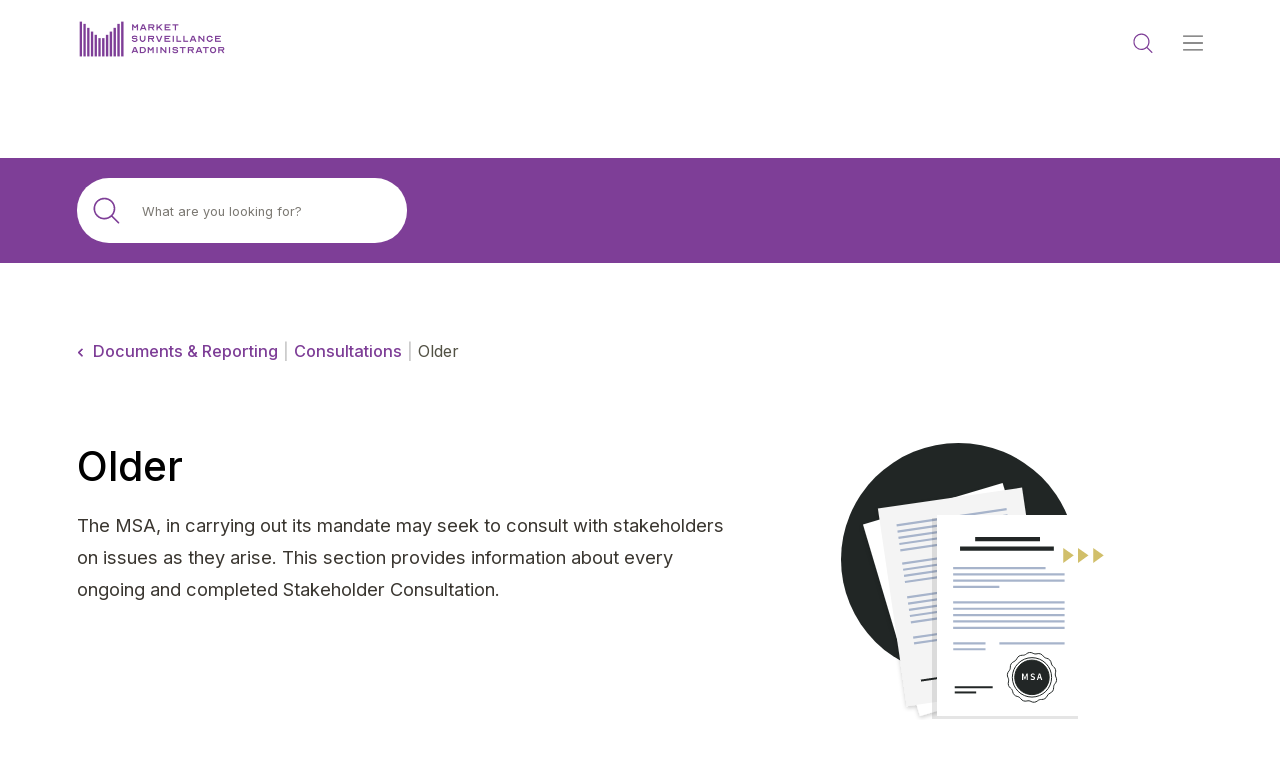

--- FILE ---
content_type: text/html; charset=utf-8
request_url: https://www.albertamsa.ca/documents/consultations/older?start=25
body_size: 58253
content:
<!doctype html>
<html class="no-js" lang="en">
    <head>
        <base href="https://www.albertamsa.ca/"><!--[if lte IE 6]></base><![endif]-->
        <meta name="generator" content="Silverstripe CMS 5.2">
<meta http-equiv="Content-Type" content="text/html; charset=utf-8">
<meta name="description" content="The MSA, in carrying out its mandate may seek to consult with stakeholders on issues as they arise. This section provides information about every ongoing and completed Stakeholder Consultation.">
        <title>Older</title>
        <meta property="og:image" content="/assets/Uploads/MSA-LOGO-Full-Colour.png"/>
        <meta name="viewport" content="width=device-width, initial-scale=1">

        <link rel="apple-touch-icon" sizes="180x180" href="/images/favicons/apple-touch-icon.png">
        <link rel="icon" type="image/png" sizes="32x32" href="/images/favicons/favicon-32x32.png">
        <link rel="icon" type="image/png" sizes="16x16" href="/images/favicons/favicon-16x16.png">
        <link rel="manifest" href="/images/favicons/site.webmanifest">
        <link rel="mask-icon" href="/images/favicons/safari-pinned-tab.svg" color="#954499">
        <meta name="msapplication-TileColor" content="#9f00a7">
        <meta name="theme-color" content="#ffffff">



        
        

        <!-- connect to domain of font files -->
        <link rel="preconnect" href="https://fonts.gstatic.com" crossorigin>

        <!-- optionally increase loading priority -->
        <link rel="preload" as="style" href="https://fonts.googleapis.com/css2?family=Inter:wght@400;500;700&display=swap">

        <!-- async CSS -->
        <link rel="stylesheet" media="print" onload="this.onload=null;this.removeAttribute('media');" href="https://fonts.googleapis.com/css2?family=Inter:wght@400;500;700&display=swap">

        <!-- no-JS fallback -->
        <noscript>
            <link rel="stylesheet" href="https://fonts.googleapis.com/css2?family=Inter:wght@400;500;700&display=swap">
        </noscript>
        
        
            <!-- Google Tag Manager -->
            <script>(function(w,d,s,l,i){w[l]=w[l]||[];w[l].push({'gtm.start':
            new Date().getTime(),event:'gtm.js'});var f=d.getElementsByTagName(s)[0],
            j=d.createElement(s),dl=l!='dataLayer'?'&l='+l:'';j.async=true;j.src=
            'https://www.googletagmanager.com/gtm.js?id='+i+dl;f.parentNode.insertBefore(j,f);
            })(window,document,'script','dataLayer','GTM-M527FDV');</script>
            <!-- End Google Tag Manager -->
        
    <link rel="stylesheet" type="text/css" href="/bundle.css?m=1723225700">
<link rel="stylesheet" type="text/css" href="https://cdnjs.cloudflare.com/ajax/libs/plyr/3.6.2/plyr.css">
</head>
<body class="no-banner  no-js DocumentResultsPage">
    
        <!-- Google Tag Manager (noscript) -->
        <noscript><iframe src="https://www.googletagmanager.com/ns.html?id=GTM-M527FDV"
        height="0" width="0" style="display:none;visibility:hidden"></iframe></noscript>
        <!-- End Google Tag Manager (noscript) -->
    
        <!--[if IE]>
            <p class="browserupgrade">You are using an <strong>outdated</strong> browser. Please <a href="https://browsehappy.com/">upgrade your browser</a> to improve your experience and security.</p>
        <![endif]-->

        
<nav class="navigation  navigation--scrolled">

    <a href="/" class="navigation__logo navigation__logo--light">
        <img src="/assets/Uploads/MSA-LOGO-white-w_Transparent-Bgd-v2.png" alt="MSA Logo">
    </a>
    <a href="/" class="navigation__logo navigation__logo--dark">
        <img src="/assets/Uploads/MSA-LOGO-Full-Colour.png" alt="MSA Logo">
    </a>

    <button class="navigation__search-toggle-mobile">
        <img src="/images/icon-search-dark.svg" alt="Search site">
    </button>

    <button class="hamburger nav__mobile-toggle" onclick="this.classList.toggle('hamburger--open');this.setAttribute('aria-expanded', this.classList.contains('hamburger--open'))" aria-label="Main Menu">
    <svg width="30" height="30" viewBox="0 0 100 100">
        <path class="hamburger__line hamburger__line--1" d="M 20,29.000046 H 80.000231 C 80.000231,29.000046 94.498839,28.817352 94.532987,66.711331 94.543142,77.980673 90.966081,81.670246 85.259173,81.668997 79.552261,81.667751 75.000211,74.999942 75.000211,74.999942 L 25.000021,25.000058" />
        <path class="hamburger__line hamburger__line--2" d="M 20,50 H 80" />
        <path class="hamburger__line hamburger__line--3" d="M 20,70.999954 H 80.000231 C 80.000231,70.999954 94.498839,71.182648 94.532987,33.288669 94.543142,22.019327 90.966081,18.329754 85.259173,18.331003 79.552261,18.332249 75.000211,25.000058 75.000211,25.000058 L 25.000021,74.999942" />
    </svg>
</button>


    <ul class="navigation__items">
        
            
            <li class="navigation__item">
                <a href="/about-us" title="Go to the About Us page" class="navigation__link ">
                    About Us
                </a>
            </li>
            
        
            
                <li class="navigation__item">
                    <a href="" title="Go to the Documents &amp; Reporting page" class="navigation__link navigation__link--dropdown navigation__link--section">
                        Documents &amp; Reporting
                        <svg class="navigation__chevron" width="10" height="6" xmlns:xlink="http://www.w3.org/1999/xlink"><defs><path id="b" d="M0 0h10v6H0z"/></defs><g transform="translate(-711 -38)" fill="none" fill-rule="evenodd"><path d="M719.505 38.505a.7.7 0 11.99.99l-4 4a.7.7 0 01-.99 0l-4-4a.7.7 0 11.99-.99L716 42.012l3.504-3.507z" fill="#ffffff"/><g transform="matrix(1 0 0 -1 711 44)"><path d="M9 6a.992.992 0 01-.707-.293L5 2.412 1.707 5.707A1.002 1.002 0 01.293 4.293l4-4A.994.994 0 015 0c.267 0 .518.104.707.293l4 4c.188.189.293.44.293.707a.994.994 0 01-.293.707A.993.993 0 019 6" fill="#ffffff"/></g></g></svg>

                    </a>
                    <div class="flyout">
    <button class="flyout__back" aria-label="Close flyout">
        Back
    </button>
    <div class="flyout__intro">
        <h2 class="flyout__title">Documents &amp; Reporting</h2>
        <a href="/documents" class="button button--outline button--arrow button--arrow--dark-green">
            View All
        </a>
    </div>
    <div class="flyout__menu">
        
            <ul class="flyout__section">
                <li class="flyout__section__title">Reports</li>
                
                    
                        <li>
                            <a href="/documents/reports/annual-report-to-the-minister">Annual Report to the Minister</a>
                        </li>
                    
                        <li>
                            <a href="/documents/reports/quarterly-reports">Quarterly Reports</a>
                        </li>
                    
                        <li>
                            <a href="/documents/reports/compliance-review">Compliance Review</a>
                        </li>
                    
                        <li>
                            <a href="/documents/reports/msoc">MSOC</a>
                        </li>
                    
                        <li>
                            <a href="/documents/reports/other-reports">Other Reports</a>
                        </li>
                    
                
            </ul>
            
        
            <ul class="flyout__section">
                <li class="flyout__section__title">Guidelines</li>
                
                    
                        <li>
                            <a href="/documents/guidelines/guidelines">View all Guidelines</a>
                        </li>
                    
                
            </ul>
            
        
            <ul class="flyout__section">
                <li class="flyout__section__title">Notices</li>
                
                    
                        <li>
                            <a href="/documents/notices/notices">View all Notices</a>
                        </li>
                    
                
            </ul>
            
        
            <ul class="flyout__section">
                <li class="flyout__section__title">Compliance</li>
                
                    
                        <li>
                            <a href="/documents/compliance/compliance-process">Compliance Process</a>
                        </li>
                    
                        <li>
                            <a href="/documents/compliance/iso-rules-specified-penalties">ISO Rules - Specified Penalties</a>
                        </li>
                    
                        <li>
                            <a href="/documents/compliance/iso-rules-forms">ISO Rules - Forms</a>
                        </li>
                    
                        <li>
                            <a href="/documents/compliance/reliability-standards-specified-penalties">Reliability Standards - Specified Penalties</a>
                        </li>
                    
                        <li>
                            <a href="/documents/compliance/reliability-standards-forms">Reliability Standards - Forms</a>
                        </li>
                    
                
            </ul>
            
        
            <ul class="flyout__section">
                <li class="flyout__section__title">Consultations</li>
                
                    
                        <li>
                            <a href="/documents/consultations/presentations">Presentations</a>
                        </li>
                    
                        <li>
                            <a href="/documents/consultations/compliance-process-consultations">Compliance Process Consultations</a>
                        </li>
                    
                        <li>
                            <a href="/documents/consultations/older">Older</a>
                        </li>
                    
                        <li>
                            <a href="/documents/consultations/revocation-of-obegs">Revocation of OBEGs</a>
                        </li>
                    
                        <li>
                            <a href="/documents/consultations/rro-review">RRO Review</a>
                        </li>
                    
                        <li>
                            <a href="/documents/consultations/stakeholder-consultation-and-investigation-procedures">Stakeholder Consultation and Investigation Procedures</a>
                        </li>
                    
                        <li>
                            <a href="/documents/consultations/rate-of-last-resort-regulation-msa-activities">Rate of Last Resort Regulation MSA Activities</a>
                        </li>
                    
                
            </ul>
            
        
            <ul class="flyout__section">
                <li class="flyout__section__title">Retail &amp; Rate Cap</li>
                
                    
                        <li>
                            <a href="/documents/retail-and-rate-cap/retail-statistics">Retail Statistics</a>
                        </li>
                    
                        <li>
                            <a href="/documents/retail-and-rate-cap/retail-billing-tool">Retail Billing Tool</a>
                        </li>
                    
                        <li>
                            <a href="/documents/retail-and-rate-cap/dass">Deferral Account Statement Process</a>
                        </li>
                    
                        <li>
                            <a href="/documents/retail-and-rate-cap/test-of-dass">Approved DASs for Boards and Councils</a>
                        </li>
                    
                        <li>
                            <a href="/documents/retail-and-rate-cap/approved-dass-for-medicine-hat">Approved DASs for Medicine Hat</a>
                        </li>
                    
                
            </ul>
            
        
            <ul class="flyout__section">
                <li class="flyout__section__title">What We Do</li>
                
                    
                        <li>
                            <a href="/documents/what-we-do/administrator-expenses">Administrator Expenses</a>
                        </li>
                    
                        <li>
                            <a href="/documents/what-we-do/code-of-conduct">Code of Conduct</a>
                        </li>
                    
                        <li>
                            <a href="/documents/what-we-do/mandate-of-roles">Mandate and Roles</a>
                        </li>
                    
                        <li>
                            <a href="/documents/what-we-do/general-procedures-and-process">General Procedures and Process</a>
                        </li>
                    
                
            </ul>
            
                
                    <a class="flyout__cta" href="./documents">
                        <p>Looking for the most recent documents &amp; reports? Start here.</p>
                    </a>
                
            
        

    </div>

</div>

                </li>
            
        
            
            <li class="navigation__item">
                <a href="/process-and-forms" title="Go to the Process &amp; Forms page" class="navigation__link ">
                    Process &amp; Forms
                </a>
            </li>
            
        
            
            <li class="navigation__item">
                <a href="/privacy-and-disclosure" title="Go to the Privacy &amp; Disclosure page" class="navigation__link ">
                    Privacy &amp; Disclosure
                </a>
            </li>
            
        
            
            <li class="navigation__item">
                <a href="http://data.albertamsa.ca/" title="Go to the Data Portal page" class="navigation__link ">
                    Data Portal
                </a>
            </li>
            
        

        
        <div class="navigation__mobile-contact">
            <span>Get in touch with MSA</span>
            
                
                    <a href="/contact-us" class="button button--medium">Contact</a>
                
            
        </div>
        
    </ul>

    <button class="search-button navigation__search-toggle" aria-label="Toggle Search"></button>

    <div class="navigation__search">
        <button class="navigation__search__close" aria-label="Close search flyout">
            <img src="/images/icon-plus.svg" alt="Close icon">
        </button>
        <form action="/search" class="search-form">
    <input type="search" aria-label="Search site" placeholder="Search for..." id="search-nav" name="query">
    <input type="submit">

    
</form>

    </div>

</nav>


        <!--
Size: default "Large"
NoClip: default "false" (removes angled clip)
-->





<main class="document-results-page  document-results-page--child ">
    
    <form action="/search" class="search-form  search-form--wide ">
    <input type="search" aria-label="Search site" placeholder="What are you looking for?"
        
    id="search-docs-page" name="query">
    <input type="submit" value="Search">
</form>

    
    <div class="breadcrumbs">
        
            
                
                
                <span class="breadcrumbs__chevron"></span>
            
            
                
                    <a class="breadcrumb" href="/documents">Documents &amp; Reporting</a>
                
                <span class="breadcrumbs__separator">|</span>
            
        
            
            
                
                    <a class="breadcrumb" href="/documents">Consultations</a>
                
                <span class="breadcrumbs__separator">|</span>
            
        
            
            
                <span class="breadcrumb">Older</span>
            
        
    </div>


    
    

    
    
	   <!-- ElementHolder.ss -->
	<section class="document-intro">
    <div class="document-intro__text">
        
            <h1 class="h2">Older</h1>
        
        <p>The MSA, in carrying out its mandate may seek to consult with stakeholders on issues as they arise. This section provides information about every ongoing and completed Stakeholder Consultation.</p>
    </div>
    <div class="document-intro__image">
        
            <img src="/images/documents-image.svg" alt="Document decorative image">
        
    </div>
</section>



    


    <section class="documents " id="documents">

    

<span class="documents__title">Filter by</span>

    <div class="documents__table">
        <div class="filters" data-id="5">
    <form action="/documents/consultations/older#documents">
        <div class="filters__parent">
            <span class="filters__title">Category</span>
            
                <div class="filters__group">
                    <div class="filters__category">
                        Reports
                    </div>
                    
                        
                        
                            <div class="filters__checkbox">
                                <input type="checkbox" name="category[]" data-id="15" data-title="Annual Report to the Minister" value="Annual Report to the Minister" id="Annual Report to the Minister">
                                <label for="Annual Report to the Minister">Annual Report to the Minister</label><br>
                            </div>
                        
                    
                        
                        
                            <div class="filters__checkbox">
                                <input type="checkbox" name="category[]" data-id="17" data-title="Compliance Review" value="Compliance Review" id="Compliance Review">
                                <label for="Compliance Review">Compliance Review</label><br>
                            </div>
                        
                    
                        
                        
                            <div class="filters__checkbox">
                                <input type="checkbox" name="category[]" data-id="18" data-title="MSOC" value="MSOC" id="MSOC">
                                <label for="MSOC">MSOC</label><br>
                            </div>
                        
                    
                        
                        
                            <div class="filters__checkbox">
                                <input type="checkbox" name="category[]" data-id="16" data-title="Quarterly Reports" value="Quarterly Reports" id="Quarterly Reports">
                                <label for="Quarterly Reports">Quarterly Reports</label><br>
                            </div>
                        
                    
                        
                        
                            <div class="filters__checkbox">
                                <input type="checkbox" name="category[]" data-id="33" data-title="Other Reports" value="Other Reports" id="Other Reports">
                                <label for="Other Reports">Other Reports</label><br>
                            </div>
                        
                    
                </div>
            
                <div class="filters__group">
                    <div class="filters__category">
                        Guidelines
                    </div>
                    
                        
                        
                            <div class="filters__checkbox">
                                <input type="checkbox" name="category[]" data-id="9" data-title="Guidelines" value="Guidelines" id="Guidelines">
                                <label for="Guidelines">Guidelines</label><br>
                            </div>
                        
                    
                </div>
            
                <div class="filters__group">
                    <div class="filters__category">
                        Notices
                    </div>
                    
                        
                        
                            <div class="filters__checkbox">
                                <input type="checkbox" name="category[]" data-id="10" data-title="Notices" value="Notices" id="Notices">
                                <label for="Notices">Notices</label><br>
                            </div>
                        
                    
                </div>
            
                <div class="filters__group">
                    <div class="filters__category">
                        Compliance
                    </div>
                    
                        
                        
                            <div class="filters__checkbox">
                                <input type="checkbox" name="category[]" data-id="31" data-title="Compliance Process" value="Compliance Process" id="Compliance Process">
                                <label for="Compliance Process">Compliance Process</label><br>
                            </div>
                        
                    
                        
                        
                            <div class="filters__checkbox">
                                <input type="checkbox" name="category[]" data-id="27" data-title="ISO Rules - Forms" value="ISO Rules - Forms" id="ISO Rules - Forms">
                                <label for="ISO Rules - Forms">ISO Rules - Forms</label><br>
                            </div>
                        
                    
                        
                        
                            <div class="filters__checkbox">
                                <input type="checkbox" name="category[]" data-id="1" data-title="ISO Rules - Specified Penalties" value="ISO Rules - Specified Penalties" id="ISO Rules - Specified Penalties">
                                <label for="ISO Rules - Specified Penalties">ISO Rules - Specified Penalties</label><br>
                            </div>
                        
                    
                        
                        
                            <div class="filters__checkbox">
                                <input type="checkbox" name="category[]" data-id="3" data-title="Reliability Standards - Specified Penalties" value="Reliability Standards - Specified Penalties" id="Reliability Standards - Specified Penalties">
                                <label for="Reliability Standards - Specified Penalties">Reliability Standards - Specified Penalties</label><br>
                            </div>
                        
                    
                        
                        
                            <div class="filters__checkbox">
                                <input type="checkbox" name="category[]" data-id="2" data-title="Reliability Standards - Forms" value="Reliability Standards - Forms" id="Reliability Standards - Forms">
                                <label for="Reliability Standards - Forms">Reliability Standards - Forms</label><br>
                            </div>
                        
                    
                </div>
            
                <div class="filters__group">
                    <div class="filters__category">
                        Consultations
                    </div>
                    
                        
                        
                            <div class="filters__checkbox">
                                <input type="checkbox" name="category[]" data-id="35" data-title="Presentations" value="Presentations" id="Presentations">
                                <label for="Presentations">Presentations</label><br>
                            </div>
                        
                    
                        
                        
                            <div class="filters__checkbox">
                                <input type="checkbox" name="category[]" data-id="36" data-title="MSA Comments &amp; Submissions" value="MSA Comments &amp; Submissions" id="MSA Comments &amp; Submissions">
                                <label for="MSA Comments &amp; Submissions">MSA Comments &amp; Submissions</label><br>
                            </div>
                        
                    
                        
                        
                            <div class="filters__checkbox">
                                <input type="checkbox" name="category[]" data-id="37" data-title="Rate of Last Resort Regulation MSA Activities" value="Rate of Last Resort Regulation MSA Activities" id="Rate of Last Resort Regulation MSA Activities">
                                <label for="Rate of Last Resort Regulation MSA Activities">Rate of Last Resort Regulation MSA Activities</label><br>
                            </div>
                        
                    
                        
                        
                            <div class="filters__checkbox">
                                <input type="checkbox" name="category[]" data-id="38" data-title="Enforcement process review 2026" value="Enforcement process review 2026" id="Enforcement process review 2026">
                                <label for="Enforcement process review 2026">Enforcement process review 2026</label><br>
                            </div>
                        
                    
                        
                        
                            <div class="filters__checkbox">
                                <input type="checkbox" name="category[]" data-id="4" data-title="Compliance Process Consultation 2016" value="Compliance Process Consultation 2016" id="Compliance Process Consultation 2016">
                                <label for="Compliance Process Consultation 2016">Compliance Process Consultation 2016</label><br>
                            </div>
                        
                    
                        
                        
                            <div class="filters__checkbox">
                                <input type="checkbox" name="category[]" data-id="5" data-title="Older" value="Older" id="Older">
                                <label for="Older">Older</label><br>
                            </div>
                        
                    
                        
                        
                            <div class="filters__checkbox">
                                <input type="checkbox" name="category[]" data-id="7" data-title="RRO Review" value="RRO Review" id="RRO Review">
                                <label for="RRO Review">RRO Review</label><br>
                            </div>
                        
                    
                        
                        
                            <div class="filters__checkbox">
                                <input type="checkbox" name="category[]" data-id="8" data-title="Stakeholder Consultation &amp; Investigation Procedures" value="Stakeholder Consultation &amp; Investigation Procedures" id="Stakeholder Consultation &amp; Investigation Procedures">
                                <label for="Stakeholder Consultation &amp; Investigation Procedures">Stakeholder Consultation &amp; Investigation Procedures</label><br>
                            </div>
                        
                    
                        
                        
                            <div class="filters__checkbox">
                                <input type="checkbox" name="category[]" data-id="6" data-title="Revocation of OBEGs" value="Revocation of OBEGs" id="Revocation of OBEGs">
                                <label for="Revocation of OBEGs">Revocation of OBEGs</label><br>
                            </div>
                        
                    
                </div>
            
                <div class="filters__group">
                    <div class="filters__category">
                        Retail &amp; Rate Cap
                    </div>
                    
                        
                        
                            <div class="filters__checkbox">
                                <input type="checkbox" name="category[]" data-id="28" data-title="Approved DASs for Medicine Hat" value="Approved DASs for Medicine Hat" id="Approved DASs for Medicine Hat">
                                <label for="Approved DASs for Medicine Hat">Approved DASs for Medicine Hat</label><br>
                            </div>
                        
                    
                        
                        
                            <div class="filters__checkbox">
                                <input type="checkbox" name="category[]" data-id="30" data-title="Deferral Account Statement Process" value="Deferral Account Statement Process" id="Deferral Account Statement Process">
                                <label for="Deferral Account Statement Process">Deferral Account Statement Process</label><br>
                            </div>
                        
                    
                        
                        
                            <div class="filters__checkbox">
                                <input type="checkbox" name="category[]" data-id="29" data-title="Approved DASs for Boards and Councils" value="Approved DASs for Boards and Councils" id="Approved DASs for Boards and Councils">
                                <label for="Approved DASs for Boards and Councils">Approved DASs for Boards and Councils</label><br>
                            </div>
                        
                    
                        
                        
                            <div class="filters__checkbox">
                                <input type="checkbox" name="category[]" data-id="20" data-title="Retail Statistics" value="Retail Statistics" id="Retail Statistics">
                                <label for="Retail Statistics">Retail Statistics</label><br>
                            </div>
                        
                    
                        
                        
                            <div class="filters__checkbox">
                                <input type="checkbox" name="category[]" data-id="21" data-title="Retail Billing Tool" value="Retail Billing Tool" id="Retail Billing Tool">
                                <label for="Retail Billing Tool">Retail Billing Tool</label><br>
                            </div>
                        
                    
                </div>
            
                <div class="filters__group">
                    <div class="filters__category">
                        Privacy Access
                    </div>
                    
                        
                        
                            <div class="filters__checkbox">
                                <input type="checkbox" name="category[]" data-id="13" data-title="Access" value="Access" id="Access">
                                <label for="Access">Access</label><br>
                            </div>
                        
                    
                        
                        
                            <div class="filters__checkbox">
                                <input type="checkbox" name="category[]" data-id="11" data-title="MSA Designation" value="MSA Designation" id="MSA Designation">
                                <label for="MSA Designation">MSA Designation</label><br>
                            </div>
                        
                    
                        
                        
                            <div class="filters__checkbox">
                                <input type="checkbox" name="category[]" data-id="14" data-title="Personal Information" value="Personal Information" id="Personal Information">
                                <label for="Personal Information">Personal Information</label><br>
                            </div>
                        
                    
                        
                        
                            <div class="filters__checkbox">
                                <input type="checkbox" name="category[]" data-id="12" data-title="Protection of Privacy" value="Protection of Privacy" id="Protection of Privacy">
                                <label for="Protection of Privacy">Protection of Privacy</label><br>
                            </div>
                        
                    
                </div>
            
                <div class="filters__group">
                    <div class="filters__category">
                        What We Do
                    </div>
                    
                        
                        
                            <div class="filters__checkbox">
                                <input type="checkbox" name="category[]" data-id="22" data-title="Administrator Expenses Documents" value="Administrator Expenses Documents" id="Administrator Expenses Documents">
                                <label for="Administrator Expenses Documents">Administrator Expenses Documents</label><br>
                            </div>
                        
                    
                        
                        
                            <div class="filters__checkbox">
                                <input type="checkbox" name="category[]" data-id="24" data-title="Compensation Disclosure" value="Compensation Disclosure" id="Compensation Disclosure">
                                <label for="Compensation Disclosure">Compensation Disclosure</label><br>
                            </div>
                        
                    
                        
                        
                            <div class="filters__checkbox">
                                <input type="checkbox" name="category[]" data-id="26" data-title="General Procedures and Process" value="General Procedures and Process" id="General Procedures and Process">
                                <label for="General Procedures and Process">General Procedures and Process</label><br>
                            </div>
                        
                    
                        
                        
                            <div class="filters__checkbox">
                                <input type="checkbox" name="category[]" data-id="25" data-title="Mandate and Roles; Vision, Mission, Values" value="Mandate and Roles; Vision, Mission, Values" id="Mandate and Roles; Vision, Mission, Values">
                                <label for="Mandate and Roles; Vision, Mission, Values">Mandate and Roles; Vision, Mission, Values</label><br>
                            </div>
                        
                    
                        
                        
                            <div class="filters__checkbox">
                                <input type="checkbox" name="category[]" data-id="23" data-title="Our Code of Conduct" value="Our Code of Conduct" id="Our Code of Conduct">
                                <label for="Our Code of Conduct">Our Code of Conduct</label><br>
                            </div>
                        
                    
                </div>
            
        </div>

        <div class="filters__parent filters__parent--open">
            <span class="filters__title">Year</span>
            <br>
            
                <div class="filters__checkbox">
                    <input type="checkbox" name="year[]" data-title="2026" value="2026" id="2026">
                    <label for="2026">2026</label>
                </div>
            
                <div class="filters__checkbox">
                    <input type="checkbox" name="year[]" data-title="2025" value="2025" id="2025">
                    <label for="2025">2025</label>
                </div>
            
                <div class="filters__checkbox">
                    <input type="checkbox" name="year[]" data-title="2024" value="2024" id="2024">
                    <label for="2024">2024</label>
                </div>
            
                <div class="filters__checkbox">
                    <input type="checkbox" name="year[]" data-title="2023" value="2023" id="2023">
                    <label for="2023">2023</label>
                </div>
            
                <div class="filters__checkbox">
                    <input type="checkbox" name="year[]" data-title="2022" value="2022" id="2022">
                    <label for="2022">2022</label>
                </div>
            
                <div class="filters__checkbox">
                    <input type="checkbox" name="year[]" data-title="2021" value="2021" id="2021">
                    <label for="2021">2021</label>
                </div>
            
                <div class="filters__checkbox">
                    <input type="checkbox" name="year[]" data-title="2020" value="2020" id="2020">
                    <label for="2020">2020</label>
                </div>
            
            <a href="/documents/consultations/older?start=25#" class="filters__toggle-older">
                Older
            </a>
            <div class="filters__older">
                
                    <div class="filters__checkbox">
                        <input type="checkbox" name="year[]" data-title="2019" value="2019" id="2019">
                        <label for="2019">2019</label>
                    </div>
                
                    <div class="filters__checkbox">
                        <input type="checkbox" name="year[]" data-title="2018" value="2018" id="2018">
                        <label for="2018">2018</label>
                    </div>
                
                    <div class="filters__checkbox">
                        <input type="checkbox" name="year[]" data-title="2017" value="2017" id="2017">
                        <label for="2017">2017</label>
                    </div>
                
                    <div class="filters__checkbox">
                        <input type="checkbox" name="year[]" data-title="2016" value="2016" id="2016">
                        <label for="2016">2016</label>
                    </div>
                
                    <div class="filters__checkbox">
                        <input type="checkbox" name="year[]" data-title="2015" value="2015" id="2015">
                        <label for="2015">2015</label>
                    </div>
                
                    <div class="filters__checkbox">
                        <input type="checkbox" name="year[]" data-title="2014" value="2014" id="2014">
                        <label for="2014">2014</label>
                    </div>
                
                    <div class="filters__checkbox">
                        <input type="checkbox" name="year[]" data-title="2013" value="2013" id="2013">
                        <label for="2013">2013</label>
                    </div>
                
                    <div class="filters__checkbox">
                        <input type="checkbox" name="year[]" data-title="2012" value="2012" id="2012">
                        <label for="2012">2012</label>
                    </div>
                
                    <div class="filters__checkbox">
                        <input type="checkbox" name="year[]" data-title="2011" value="2011" id="2011">
                        <label for="2011">2011</label>
                    </div>
                
                    <div class="filters__checkbox">
                        <input type="checkbox" name="year[]" data-title="2010" value="2010" id="2010">
                        <label for="2010">2010</label>
                    </div>
                
                    <div class="filters__checkbox">
                        <input type="checkbox" name="year[]" data-title="2009" value="2009" id="2009">
                        <label for="2009">2009</label>
                    </div>
                
                    <div class="filters__checkbox">
                        <input type="checkbox" name="year[]" data-title="2008" value="2008" id="2008">
                        <label for="2008">2008</label>
                    </div>
                
                    <div class="filters__checkbox">
                        <input type="checkbox" name="year[]" data-title="2007" value="2007" id="2007">
                        <label for="2007">2007</label>
                    </div>
                
            </div>
        </div>

        <input type="submit" value="Apply Filters" class="button filters__button">
    </form>
</div>


        <div class="document-list__overflow">
            <div class="document-list__pills-container document-list__pills-container--empty">
                <button onclick="window.PopulateFilters.clearAll()" class="document-list__reset">Reset</button>
                <div class="document-list__pills document-list__pills--categories">
                    <span>Selections:</span>
                </div>
                <div class="document-list__pills document-list__pills--years">
                    <span>Years:</span>
                </div>
            </div>
            <table class="document-list" rules="none">
                <thead>
                    <tr>
                        <th>
                            <div>
                                <a href="/documents/consultations/older?start=25&amp;sort%5B0%5D=Title&amp;sort%5B1%5D=ASC#documents" class="document-list__sort-title document-list__sort-title--asc" aria-label="Sort ascending by title">
                                    Title
                                </a>
                                <a href="/documents/consultations/older?start=25&amp;sort%5B0%5D=Title&amp;sort%5B1%5D=DESC#documents" class="document-list__sort-title document-list__sort-title--desc document-list__sort-title document-list__sort-title--active" aria-label="Sort descending by title">
                                    Title
                                </a>
                                <a href="/documents/consultations/older?start=25&amp;sort%5B0%5D=Title&amp;sort%5B1%5D=ASC#documents" class="document-list__sort document-list__sort--asc" aria-label="Sort ascending by title">^</a>
                                <a href="/documents/consultations/older?start=25&amp;sort%5B0%5D=Title&amp;sort%5B1%5D=DESC#documents" class="document-list__sort document-list__sort--desc" aria-label="Sort descending by title">V</a>
                            </div>
                        </th>
                        <th>
                            <div>
                                <a href="/documents/consultations/older?start=25&amp;sort%5B0%5D=Category&amp;sort%5B1%5D=ASC#documents" class="document-list__sort-title document-list__sort-title--asc" aria-label="Sort ascending by category">
                                    Category
                                </a>
                                <a href="/documents/consultations/older?start=25&amp;sort%5B0%5D=Category&amp;sort%5B1%5D=DESC#documents" class="document-list__sort-title document-list__sort-title--desc document-list__sort-title--active" aria-label="Sort descending by category">
                                    Category
                                </a>
                                <a href="/documents/consultations/older?start=25&amp;sort%5B0%5D=CategoryName&amp;sort%5B1%5D=ASC#documents" class="document-list__sort document-list__sort--asc" aria-label="Sort ascending by category">^</a>
                                <a href="/documents/consultations/older?start=25&amp;sort%5B0%5D=CategoryName&amp;sort%5B1%5D=DESC#documents" class="document-list__sort document-list__sort--desc" aria-label="Sort descending by category">V</a>
                            </div>
                        </th>
                        <th>
                            <div>
                                <a href="/documents/consultations/older?start=25&amp;sort%5B0%5D=Date&amp;sort%5B1%5D=ASC#documents" class="document-list__sort-title document-list__sort-title--asc" aria-label="Sort ascending by release date">
                                    Release Date
                                </a>
                                <a href="/documents/consultations/older?start=25&amp;sort%5B0%5D=Date&amp;sort%5B1%5D=DESC#documents" class="document-list__sort-title document-list__sort-title--desc document-list__sort-title--active" aria-label="Sort descending by release date">
                                    Release Date
                                </a>
                                <a href="/documents/consultations/older?start=25&amp;sort%5B0%5D=Date&amp;sort%5B1%5D=ASC#documents" class="document-list__sort document-list__sort--asc" aria-label="Sort ascending by release date"></a>
                                <a href="/documents/consultations/older?start=25&amp;sort%5B0%5D=Date&amp;sort%5B1%5D=DESC#documents"     class="document-list__sort document-list__sort--desc document-list__sort--active" aria-label="Sort descending by release date">V</a>
                            </div>
                        </th>
                    </tr>
                </thead>
                <tbody>
                    
                        <tr class="document-list__item">
    <td>
        
            <span>
                <a href="/assets/Documents/Notice-re-Stakeholder-Consulation-Market-Data-Transparency-100611.pdf" download target="_blank">
                    <img src="/images/icon-download.svg" alt="Download Notice re Stakeholder Consulation Market Data Transparency 100611">
                </a>
            </span>
            <a href="/assets/Documents/Notice-re-Stakeholder-Consulation-Market-Data-Transparency-100611.pdf" target="_blank">
                Notice re Stakeholder Consulation Market Data Transparency 100611
            </a>
        
    </td>
    <td>
        Older
    </td>
    <td>
        October 6, 2011
    </td>
</tr>

                    
                        <tr class="document-list__item">
    <td>
        
            <span>
                <a href="/assets/Documents/RFP-Mkt-Data-Transparency-110830.pdf" download target="_blank">
                    <img src="/images/icon-download.svg" alt="Download RFP Mkt Data Transparency 110830">
                </a>
            </span>
            <a href="/assets/Documents/RFP-Mkt-Data-Transparency-110830.pdf" target="_blank">
                RFP Mkt Data Transparency 110830
            </a>
        
    </td>
    <td>
        Older
    </td>
    <td>
        August 30, 2011
    </td>
</tr>

                    
                        <tr class="document-list__item">
    <td>
        
            <span>
                <a href="/assets/Documents/Notice-Re-Final-OBEG-and-response-to-Stakeholder-Comments-011411-v2.pdf" download target="_blank">
                    <img src="/images/icon-download.svg" alt="Download Notice Re Final OBEG and response to Stakeholder Comments 011411 v2">
                </a>
            </span>
            <a href="/assets/Documents/Notice-Re-Final-OBEG-and-response-to-Stakeholder-Comments-011411-v2.pdf" target="_blank">
                Notice Re Final OBEG and response to Stakeholder Comments 011411 v2
            </a>
        
    </td>
    <td>
        Older
    </td>
    <td>
        January 14, 2011
    </td>
</tr>

                    
                        <tr class="document-list__item">
    <td>
        
            <span>
                <a href="/assets/Documents/Notice-Re-Offer-Behaviour-Enforcement-Guidelines-DRAFT-112510-3.pdf" download target="_blank">
                    <img src="/images/icon-download.svg" alt="Download Notice Re Offer Behaviour Enforcement Guidelines DRAFT 112510 3">
                </a>
            </span>
            <a href="/assets/Documents/Notice-Re-Offer-Behaviour-Enforcement-Guidelines-DRAFT-112510-3.pdf" target="_blank">
                Notice Re Offer Behaviour Enforcement Guidelines DRAFT 112510 3
            </a>
        
    </td>
    <td>
        Older
    </td>
    <td>
        November 26, 2010
    </td>
</tr>

                    
                        <tr class="document-list__item">
    <td>
        
            <span>
                <a href="/assets/Documents/Notice-Re-Market-Participant-Offer-Behaviour-Illustrative-Examples-091010.pdf" download target="_blank">
                    <img src="/images/icon-download.svg" alt="Download Notice Re Market Participant Offer Behaviour Illustrative Examples 091010">
                </a>
            </span>
            <a href="/assets/Documents/Notice-Re-Market-Participant-Offer-Behaviour-Illustrative-Examples-091010.pdf" target="_blank">
                Notice Re Market Participant Offer Behaviour Illustrative Examples 091010
            </a>
        
    </td>
    <td>
        Older
    </td>
    <td>
        October 10, 2010
    </td>
</tr>

                    
                        <tr class="document-list__item">
    <td>
        
            <span>
                <a href="/assets/Documents/Notice-Re-MSA-Response-to-Stakeholder-Comments-092910.pdf" download target="_blank">
                    <img src="/images/icon-download.svg" alt="Download Notice Re MSA Response to Stakeholder Comments 092910">
                </a>
            </span>
            <a href="/assets/Documents/Notice-Re-MSA-Response-to-Stakeholder-Comments-092910.pdf" target="_blank">
                Notice Re MSA Response to Stakeholder Comments 092910
            </a>
        
    </td>
    <td>
        Older
    </td>
    <td>
        September 29, 2010
    </td>
</tr>

                    
                        <tr class="document-list__item">
    <td>
        
            <span>
                <a href="/assets/Documents/Notice-Re-Stakeholder-Comments-on-Market-Participant-Offer-Behaviour.pdf" download target="_blank">
                    <img src="/images/icon-download.svg" alt="Download Notice Re Stakeholder Comments on Market Participant Offer Behaviour">
                </a>
            </span>
            <a href="/assets/Documents/Notice-Re-Stakeholder-Comments-on-Market-Participant-Offer-Behaviour.pdf" target="_blank">
                Notice Re Stakeholder Comments on Market Participant Offer Behaviour
            </a>
        
    </td>
    <td>
        Older
    </td>
    <td>
        August 4, 2010
    </td>
</tr>

                    
                        <tr class="document-list__item">
    <td>
        
            <span>
                <a href="/assets/Documents/Notice-Re-Draft-Roundtable-Notes-Market-Participant-Offer-Behaviour.docx" download target="_blank">
                    <img src="/images/icon-download.svg" alt="Download Notice Re Draft Roundtable Notes Market Participant Offer Behaviour">
                </a>
            </span>
            <a href="/assets/Documents/Notice-Re-Draft-Roundtable-Notes-Market-Participant-Offer-Behaviour.docx" target="_blank">
                Notice Re Draft Roundtable Notes Market Participant Offer Behaviour
            </a>
        
    </td>
    <td>
        Older
    </td>
    <td>
        February 25, 2010
    </td>
</tr>

                    
                        <tr class="document-list__item">
    <td>
        
            <span>
                <a href="/assets/Documents/Notice-2-Roundtable-Meeting-on-February-18th-With-Agenda.pdf" download target="_blank">
                    <img src="/images/icon-download.svg" alt="Download Notice 2 Roundtable Meeting on February 18th With Agenda">
                </a>
            </span>
            <a href="/assets/Documents/Notice-2-Roundtable-Meeting-on-February-18th-With-Agenda.pdf" target="_blank">
                Notice 2 Roundtable Meeting on February 18th With Agenda
            </a>
        
    </td>
    <td>
        Older
    </td>
    <td>
        February 10, 2010
    </td>
</tr>

                    
                        <tr class="document-list__item">
    <td>
        
            <span>
                <a href="/assets/Documents/Notice-Re-Roundtable-Discussion-on-Market-Participant-Offer-Behaviour.docx" download target="_blank">
                    <img src="/images/icon-download.svg" alt="Download Notice Re Roundtable Discussion on Market Participant Offer Behaviour">
                </a>
            </span>
            <a href="/assets/Documents/Notice-Re-Roundtable-Discussion-on-Market-Participant-Offer-Behaviour.docx" target="_blank">
                Notice Re Roundtable Discussion on Market Participant Offer Behaviour
            </a>
        
    </td>
    <td>
        Older
    </td>
    <td>
        February 8, 2010
    </td>
</tr>

                    
                </tbody>
            </table>
        </div>
    </div>

    

    <div class="pager">
    <span class="pager__summary">
        Viewing 26 - 35 of <strong>35</strong>
    </span>

    <div class="pager__pages">
        
            
                
                    <a href="/documents/consultations/older?start=0">1</a>
                
            
        
            
                <span>
                    2
                </span>
            
        
    </div>

    <div class="pager__arrows">
        
            
                <a href="/documents/consultations/older?start=0" class="pager__link pager__link--prev">Prev</a>
            
        

        
            
                <a class="pager__link pager__link--next" disabled>Next</a>
            
        
    </div>
</div>

</section>

</main>


        <footer>
    <div class="footer__container">
        <div class="footer__brand">
            <a href="/">
                <img src="/assets/Uploads/MSA-LOGO-white-w_Transparent-Bgd.png" alt="MSA - Market Surveillance Administrator">
            </a>
            <p>
                Market Surveillance Administrator is an independent enforcement agency.
            </p>
        </div>

        <div class="footer__contact">
        <span class="footer__title">Contact us</span>
            <div class="footer__address">
                <p><span>#600, 440 – 2nd Avenue SW<br>Calgary, Alberta T2P 5E9</span></p>
                
            </div>

            <div class="footer__contact__links">
                <a href="tel:403-705-3181">403-705-3181</a>
                
                    <a href="/contact-us" class="link">Contact Us</a>
                
            </div>
        </div>

        <div class="footer__newsletter">
            <!-- Begin Mailchimp Signup Form -->
<form action="https://albertamsa.us4.list-manage.com/subscribe/post?u=3031c735153471727230046c2&amp;id=99597db263" class="newsletter-form newsletter-form--small" method="post" id="mc-embedded-subscribe-form-small" name="mc-embedded-subscribe-form" class="validate" target="_blank" novalidate>
    <div class="newsletter-form__intro">
    
        <span class="newsletter-form__title">Sign up to stay informed</span>
    
    
        <strong>Be the first to get updates on reports, notices, and more.</strong>
    
    </div>

    <div id="mc_embed_signup_scroll-small" class="newsletter-form__form">
        <div class="mc-field-group">
            <label for="mce-EMAIL-small">Email Address </label>
            <input placeholder="Email address" type="email" value="" name="EMAIL" class="required email" id="mce-EMAIL-small">
        </div>
            <div id="mce-responses-small" class="clear">
                <div class="response" id="mce-error-response-small" style="display:none"></div>
                <div class="response" id="mce-success-response-small" style="display:none"></div>
            </div>    <!-- real people should not fill this in and expect good things - do not remove this or risk form bot signups-->
            <div style="position: absolute; left: -5000px;" aria-hidden="true"><input type="text" name="b_3031c735153471727230046c2_99597db263" tabindex="-1" value=""></div>
            <div class="clear"><input type="submit" value="Sign Up" name="subscribe" id="mc-embedded-subscribe-small"></div>
    </div>
</form>
<!--End mc_embed_signup-->

            <p class="small">You can unsubscribe at any time.</p>
        </div>

        <hr>

        <div class="footer__copyright">
            <p class="disclaimer">
                &copy; 2026 Market Surveillance Administrator. All Rights Reserved.
            </p>
        </div>

        <ul class="footer__nav">
            
                <li>
                    <a href="/contact-us">Contact</a>
                </li>
            
                <li>
                    <a href="/about-us">About </a>
                </li>
            
                <li>
                    <a href="/privacy-and-disclosure">Privacy</a>
                </li>
            
                <li>
                    <a href="/terms">Terms &amp; Conditions</a>
                </li>
            
        </ul>
    </div>
</footer>

    <script type="application/javascript" src="https://cdn.polyfill.io/v2/polyfill.min.js?features=es6,Array.prototype.includes,CustomEvent,Object.entries,Object.values,URL,Promise"></script>
<script type="application/javascript" src="https://unpkg.com/@ungap/custom-elements"></script>
<script type="application/javascript" src="https://cdnjs.cloudflare.com/ajax/libs/plyr/3.6.2/plyr.polyfilled.min.js"></script>
<script type="application/javascript" src="/bundle.js?m=1723219540"></script>
</body>
</html>


--- FILE ---
content_type: text/css
request_url: https://www.albertamsa.ca/bundle.css?m=1723225700
body_size: 92394
content:
/*! normalize.css v8.0.1 | MIT License | github.com/necolas/normalize.css */html{line-height:1.15;-webkit-text-size-adjust:100%}body{margin:0}main{display:block}h1{font-size:2em;margin:.67em 0}hr{box-sizing:initial;height:0;overflow:visible}pre{font-family:monospace,monospace;font-size:1em}a{background-color:initial}abbr[title]{border-bottom:none;text-decoration:underline;text-decoration:underline dotted}b,strong{font-weight:bolder}code,kbd,samp{font-family:monospace,monospace;font-size:1em}small{font-size:80%}sub,sup{font-size:75%;line-height:0;position:relative;vertical-align:initial}sub{bottom:-.25em}sup{top:-.5em}img{border-style:none}button,input,optgroup,select,textarea{font-family:inherit;font-size:100%;line-height:1.15;margin:0}button,input{overflow:visible}button,select{text-transform:none}[type=button],[type=reset],[type=submit],button{-webkit-appearance:button}[type=button]::-moz-focus-inner,[type=reset]::-moz-focus-inner,[type=submit]::-moz-focus-inner,button::-moz-focus-inner{border-style:none;padding:0}[type=button]:-moz-focusring,[type=reset]:-moz-focusring,[type=submit]:-moz-focusring,button:-moz-focusring{outline:1px dotted ButtonText}fieldset{padding:.35em .75em .625em}legend{box-sizing:border-box;color:inherit;display:table;max-width:100%;padding:0;white-space:normal}progress{vertical-align:initial}textarea{overflow:auto}[type=checkbox],[type=radio]{box-sizing:border-box;padding:0}[type=number]::-webkit-inner-spin-button,[type=number]::-webkit-outer-spin-button{height:auto}[type=search]{-webkit-appearance:textfield;outline-offset:-2px}[type=search]::-webkit-search-decoration{-webkit-appearance:none}::-webkit-file-upload-button{-webkit-appearance:button;font:inherit}details{display:block}summary{display:list-item}[hidden],template{display:none}

/*!

THIS IS A SCSS PROJECT. DO NOT EDIT THE CSS DIRECTLY.

*/.h1-text,.h2-text,.h3-text,.h4-text,.h5-text,.h6-text,h1,h2,h3,h4,h5,h6{font-family:Inter,sans-serif;line-height:1.2;font-weight:600;margin-bottom:1rem;margin-top:0;color:#000}body{font-family:Inter,sans-serif;line-height:1.8;font-weight:400;color:#000;font-size:.6rem}@media(min-width:420px){body{font-size:.6rem}}@media(min-width:768px){body{font-size:1rem}}@media(min-width:1260px){body{font-size:1rem}}@media(min-width:1440px){body{font-size:1rem}}@media(min-width:1900px){body{font-size:1rem}}.h1-text,h1{font-size:1.6875rem}@media(min-width:420px){.h1-text,h1{font-size:1.6875rem}}@media(min-width:768px){.h1-text,h1{font-size:2.8125rem}}@media(min-width:1260px){.h1-text,h1{font-size:2.8125rem}}@media(min-width:1440px){.h1-text,h1{font-size:2.8125rem}}@media(min-width:1900px){.h1-text,h1{font-size:2.8125rem}}.h2-text,h2{font-size:1.5rem}@media(min-width:420px){.h2-text,h2{font-size:1.5rem}}@media(min-width:768px){.h2-text,h2{font-size:2.5rem}}@media(min-width:1260px){.h2-text,h2{font-size:2.5rem}}@media(min-width:1440px){.h2-text,h2{font-size:2.5rem}}@media(min-width:1900px){.h2-text,h2{font-size:2.5rem}}.h3-text,h3{font-size:1.125rem}@media(min-width:420px){.h3-text,h3{font-size:1.125rem}}@media(min-width:768px){.h3-text,h3{font-size:1.875rem}}@media(min-width:1260px){.h3-text,h3{font-size:1.875rem}}@media(min-width:1440px){.h3-text,h3{font-size:1.875rem}}@media(min-width:1900px){.h3-text,h3{font-size:1.875rem}}.h4-text,h4{font-size:.825rem}@media(min-width:420px){.h4-text,h4{font-size:.825rem}}@media(min-width:768px){.h4-text,h4{font-size:1.375rem}}@media(min-width:1260px){.h4-text,h4{font-size:1.375rem}}@media(min-width:1440px){.h4-text,h4{font-size:1.375rem}}@media(min-width:1900px){.h4-text,h4{font-size:1.375rem}}.h5-text,h5{font-size:.675rem}@media(min-width:420px){.h5-text,h5{font-size:.675rem}}@media(min-width:768px){.h5-text,h5{font-size:1.125rem}}@media(min-width:1260px){.h5-text,h5{font-size:1.125rem}}@media(min-width:1440px){.h5-text,h5{font-size:1.125rem}}@media(min-width:1900px){.h5-text,h5{font-size:1.125rem}}.h6-text,h6{font-size:.9375rem}@media(min-width:){.h6-text,h6{font-size:.9375rem}}@media(min-width:768px){.h6-text,h6{font-size:.9375rem}}@media(min-width:1260px){.h6-text,h6{font-size:.9375rem}}@media(min-width:1440px){.h6-text,h6{font-size:.9375rem}}@media(min-width:1900px){.h6-text,h6{font-size:.9375rem}}html{font-size:5vw}@media(min-width:420px){html{font-size:3.8095238095vw}}@media(min-width:768px){html{font-size:2.0833333333vw}}@media(min-width:992px){html{font-size:1.6129032258vw}}@media(min-width:1260px){html{font-size:1.2698412698vw}}@media(min-width:1440px){html{font-size:1.1111111111vw}}@media(min-width:1900px){html{font-size:.8421052632vw}}*{box-sizing:border-box}a{color:#7e3e97}a[href=mailto],a footer a:hover,a main a:hover{text-decoration:underline}a.inline-chevron{display:inline-block;font-weight:500;text-decoration:none;text-transform:uppercase}a.inline-chevron[href*=mailto]{text-decoration:underline}a.inline-chevron:before{background:transparent url(/images/icon-arrow-dark.svg) 0 0 no-repeat;background-size:contain;content:"";display:inline-block;float:left;height:9px;margin-bottom:1em;margin-right:5px;position:relative;top:.35em;width:12px}@media(min-width:720px){a.inline-chevron:before{height:14px;margin-right:14px;width:18px}}a.inline-chevron:hover{text-decoration:underline}a.download{align-items:center;display:flex;flex-direction:row;color:#212625}a.download:before{background:transparent url(/images/icon-download.svg) 50% 50% no-repeat;background-size:.5rem;border:1px solid #7e3e97;border-radius:50%;content:"";display:inline-block;flex:0 0 1.5rem;height:1.5rem;margin-right:.5rem}.accordion{display:block;list-style:none;max-height:8em;overflow:hidden}.accordion:before{content:"";display:none}.accordion--open{max-height:9999vh;overflow:visible}.accordion li,.accordion p{color:#666}.accordion strong{color:#000}.accordion__title{font-size:.9rem;border-bottom:5px solid #7e3e97;cursor:pointer;display:inline-block;font-weight:500;padding:1.5em 0;position:relative;width:100%}@media(min-width:420px){.accordion__title{font-size:.9rem}}@media(min-width:768px){.accordion__title{font-size:1.5rem}}@media(min-width:1260px){.accordion__title{font-size:1.5rem}}@media(min-width:1440px){.accordion__title{font-size:1.5rem}}@media(min-width:1900px){.accordion__title{font-size:1.5rem}}.accordion__title:after{background:url(/images/icon-plus-purple.svg) 0 0 no-repeat;background-size:contain;border-radius:50%;content:"";height:1.5625rem;position:absolute;right:0;transform:rotate(0);transition:all .3s linear;width:1.5625rem}@media(min-width:992px){.accordion__title:after{height:2.8125rem;width:2.8125rem}}@media(min-width:720px){.accordion__content{max-width:80%}}.accordion--open .accordion__title{margin-bottom:.5rem}.accordion--open .accordion__title:after{transform:rotate(45deg)}blockquote{background-color:#f3f6f5;padding:1rem 2rem;text-align:left;margin-left:0;margin-right:0}.button{background-color:#fff;border:1px solid;border-radius:2em;color:#212625;cursor:pointer;display:inline-block;font-weight:500;padding:1em 3em;text-align:center;text-decoration:none;text-transform:uppercase;transition:background .15s linear;align-self:center}.button:hover{background-color:#f5f6f6}.button--light{background-color:#dad4dd;color:#212625}.button--light,.button--light:hover{border:1px solid;border-radius:2em;cursor:pointer;display:inline-block;font-weight:500;padding:1em 3em;text-align:center;text-decoration:none;text-transform:uppercase;transition:background .15s linear;align-self:center}.button--light:hover{background-color:#ac7ebd;color:#212625;color:#fff}.button--medium{background-color:#7e3e97;border:1px solid;border-radius:2em;color:#fff;cursor:pointer;display:inline-block;font-weight:500;padding:1em 3em;text-align:center;text-decoration:none;text-transform:uppercase;transition:background .15s linear;align-self:center}.button--dark,.button--medium:hover{background-color:#4c1666}.button--dark{border:1px solid;border-radius:2em;color:#fff;cursor:pointer;display:inline-block;font-weight:500;padding:1em 3em;text-align:center;text-decoration:none;text-transform:uppercase;transition:background .15s linear;align-self:center}.button--dark:hover{background-color:#ac7ebd}.button--arrow:after{background:transparent url(/images/icon-arrow-dark.svg) no-repeat;background-size:contain;content:"";display:inline-block;height:9px;transform:translate(5px,-2.5px) scale(1);transition:transform .15s linear;width:12px;vertical-align:middle}.button--arrow:hover:after{background-image:url(/images/icon-arrow-light.svg);transform:translate(10px,-2.5px) scale(1.02)}.button--arrow--dark-green:after{background:transparent url(/images/icon-arrow-dark-green.svg) no-repeat;background-size:contain}.button--arrow--dark-green:hover:after{background-image:url(/images/icon-arrow-dark-green.svg)}.button--arrow.button--light:hover:after{background-image:url(/images/icon-arrow-dark.svg)}.button--download:before{background:url(/images/icon-download-light.svg) 0 0 no-repeat;background-size:contain;content:"";display:inline-block;height:20px;width:12px;transform:translate(-10px,5px)}.title__highlight{color:#7e3e97}.h2,h2,h3,h4{font-weight:500}.h2{font-size:1.5rem}@media(min-width:420px){.h2{font-size:1.5rem}}@media(min-width:768px){.h2{font-size:2.5rem}}@media(min-width:1260px){.h2{font-size:2.5rem}}@media(min-width:1440px){.h2{font-size:2.5rem}}@media(min-width:1900px){.h2{font-size:2.5rem}}.h3{font-size:1.125rem;font-weight:500}@media(min-width:420px){.h3{font-size:1.125rem}}@media(min-width:768px){.h3{font-size:1.875rem}}@media(min-width:1260px){.h3{font-size:1.875rem}}@media(min-width:1440px){.h3{font-size:1.875rem}}@media(min-width:1900px){.h3{font-size:1.875rem}}.h4{font-size:.825rem;font-weight:500}@media(min-width:420px){.h4{font-size:.825rem}}@media(min-width:768px){.h4{font-size:1.375rem}}@media(min-width:1260px){.h4{font-size:1.375rem}}@media(min-width:1440px){.h4{font-size:1.375rem}}@media(min-width:1900px){.h4{font-size:1.375rem}}main hr{margin-bottom:3.5rem;margin-top:3.5rem;background-color:#ccc;border:none;height:1px;width:100%}@media(min-width:768px){main hr{margin-bottom:4rem;margin-top:4rem}}@media(min-width:1260px){main hr{margin-bottom:4.75rem;margin-top:4.75rem}}@media(min-width:1440px){main hr{margin-bottom:6.25rem;margin-top:6.25rem}}main li{list-style:none;padding-left:20px;width:100%}main li,main li:before,main li a{display:inline-block}main li:before{content:"-";margin-right:.5rem;margin-left:-20px}.small{font-size:.525rem}@media(min-width:420px){.small{font-size:.525rem}}@media(min-width:768px){.small{font-size:.875rem}}@media(min-width:1260px){.small{font-size:.875rem}}@media(min-width:1440px){.small{font-size:.875rem}}@media(min-width:1900px){.small{font-size:.875rem}}.sidebar{background-color:#f3f6f5;padding:2rem 1rem}@media(min-width:992px){.sidebar{padding:3.125rem 2.5rem}}.sidebar a.inline-chevron{margin-bottom:.5rem}.sidebar a{color:#212625}.sidebar-title{font-size:.9rem;display:inline-block;border-bottom:5px solid #7e3e97;font-weight:700;margin-bottom:0;padding-bottom:1rem;width:100%}@media(min-width:420px){.sidebar-title{font-size:.9rem}}@media(min-width:768px){.sidebar-title{font-size:1.5rem}}@media(min-width:1260px){.sidebar-title{font-size:1.5rem}}@media(min-width:1440px){.sidebar-title{font-size:1.5rem}}@media(min-width:1900px){.sidebar-title{font-size:1.5rem}}input[type=radio]{-webkit-appearance:none}input[type=radio]+label{align-items:center;cursor:pointer;display:flex;justify-content:center;position:relative}input[type=radio]+label:before{background-color:#fff;border:2px solid #7996be;border-radius:50%;content:"";height:1.5em;margin-right:.5rem;width:1.5em}input[type=radio]:checked+label:after{background-color:#003379;border-radius:50%;box-shadow:0 2px 4px rgba(0,0,0,.5);content:"";height:.75em;left:.5em;position:absolute;top:.5em;width:.75em}th{border-bottom:5px solid #7e3e97;color:#7e3e97;font-size:.6rem;font-weight:500;padding:1.125rem 0;text-align:left;text-transform:uppercase}@media(min-width:1920px){th{padding:1.25rem 1.875rem}}th div{align-items:center;display:flex;width:100%}th .document-list__sort-title,th span{margin-right:1.25rem;text-decoration:none}@media(min-width:992px){th .document-list__sort-title,th span{font-size:.525rem}}@media(min-width:992px)and (min-width:420px){th .document-list__sort-title,th span{font-size:.525rem}}@media(min-width:992px)and (min-width:768px){th .document-list__sort-title,th span{font-size:.875rem}}@media(min-width:992px)and (min-width:1260px){th .document-list__sort-title,th span{font-size:.875rem}}@media(min-width:992px)and (min-width:1440px){th .document-list__sort-title,th span{font-size:.875rem}}@media(min-width:992px)and (min-width:1900px){th .document-list__sort-title,th span{font-size:.875rem}}main ul{margin-left:0;padding-left:0}.bio{display:flex;flex-direction:column;grid-template-areas:"image image image image empty details details details details details details details";margin-bottom:3rem}@media(min-width:720px){.bio{display:grid;grid-gap:1.25rem;grid-template-areas:"image image image image empty details details details details details details details";grid-template-columns:repeat(12,1fr);margin-bottom:6rem}}.bio--no-image{grid-template-areas:"details details details details details details details details details details details details"}.bio__image{-ms-grid-row:1;-ms-grid-column:1;-ms-grid-column-span:4;grid-area:image}.disruptor__grid>.bio__image{-ms-grid-row:1;-ms-grid-column:1;-ms-grid-column-span:1}.bio__image img{max-width:100%}.bio__details{-ms-grid-row:1;-ms-grid-column:6;-ms-grid-column-span:7;grid-area:details}.bio--no-image>.bio__details{-ms-grid-row:1;-ms-grid-column:1;-ms-grid-column-span:12}.bio__details hr{background-color:#7e3e97;border:none;height:5px;margin:.5rem 0;width:100%}.bio__title{margin-bottom:0}.bio__position{display:inline-block;margin-bottom:.5rem}.bio__description p{color:#666}.card{background-color:#fff;border-radius:5px;box-shadow:0 0 3px 0 rgba(105,113,122,.3);display:flex;flex-direction:column;padding:2rem 1.875rem;margin-bottom:2rem}@media(min-width:992px){.card{margin-bottom:0}}.card p,.card ul{font-size:.525rem}@media(min-width:420px){.card p,.card ul{font-size:.525rem}}@media(min-width:768px){.card p,.card ul{font-size:.875rem}}@media(min-width:1260px){.card p,.card ul{font-size:.875rem}}@media(min-width:1440px){.card p,.card ul{font-size:.875rem}}@media(min-width:1900px){.card p,.card ul{font-size:.875rem}}.card__title{font-size:.825rem;font-weight:600;line-height:1.1;max-width:75%}@media(min-width:420px){.card__title{font-size:.825rem}}@media(min-width:768px){.card__title{font-size:1.375rem}}@media(min-width:1260px){.card__title{font-size:1.375rem}}@media(min-width:1440px){.card__title{font-size:1.375rem}}@media(min-width:1900px){.card__title{font-size:1.375rem}}.card__link{align-items:center;border-top:1px solid #ddd;margin-top:auto;padding:1.25rem 0;text-decoration:none;color:#212625}.date{font-size:.6rem;text-transform:uppercase;color:#33302a;margin-bottom:.75rem}@media(min-width:420px){.date{font-size:.6rem}}@media(min-width:768px){.date{font-size:1rem}}@media(min-width:1260px){.date{font-size:1rem}}@media(min-width:1440px){.date{font-size:1rem}}@media(min-width:1900px){.date{font-size:1rem}}@media(min-width:992px){.date{font-size:.75rem}}@media(min-width:992px)and (min-width:420px){.date{font-size:.75rem}}@media(min-width:992px)and (min-width:768px){.date{font-size:.75rem}}@media(min-width:992px)and (min-width:1260px){.date{font-size:.75rem}}@media(min-width:992px)and (min-width:1440px){.date{font-size:.75rem}}@media(min-width:992px)and (min-width:1900px){.date{font-size:.75rem}}.hamburger{background-color:initial;border:none;cursor:pointer;display:flex;margin-left:1.5rem;padding:0;width:20px}.hamburger svg{margin-top:-2px;transform:scale(1.65)}@media(min-width:1440px){.hamburger{display:none}}.hamburger__line{fill:none;stroke:#7e3e97;stroke-width:6;transition:stroke-dasharray .6s cubic-bezier(.4,0,.2,1),stroke-dashoffset .6s cubic-bezier(.4,0,.2,1)}.nav--light .hamburger__line,.no-banner .hamburger__line{stroke:#666}.nav-open .hamburger__line,.nav__mobile-header--condensed .hamburger__line{stroke:#003379}.hamburger__line--1{stroke-dasharray:60 207;stroke-width:4}.hamburger--open .hamburger__line--1{stroke-dasharray:90 207;stroke-dashoffset:-134;stroke-width:4}.hamburger__line--2{stroke-dasharray:60 60;stroke-width:4}.hamburger--open .hamburger__line--2{stroke-dasharray:1 60;stroke-dashoffset:-30;stroke-width:4}.hamburger__line--3{stroke-dasharray:60 207;stroke-width:4}.hamburger--open .hamburger__line--3{stroke-dasharray:90 207;stroke-dashoffset:-134;stroke-width:4}.link-icon{display:flex;align-items:center;flex-direction:row;text-decoration:underline;color:#000}.link-icon img{margin-right:.875rem}.login-form fieldset{border:none}.login-form input{padding:1rem 1.25rem;border:1px solid #ddd}.login-form input[type=submit]{background-color:#4c1666;border:1px solid;border-radius:2em;color:#fff;cursor:pointer;display:inline-block;font-weight:500;padding:1em 3em;text-align:center;text-decoration:none;text-transform:uppercase;transition:background .15s linear;align-self:center}.search-button{border-radius:1.5rem;background:#7e3e97 url(/images/icon-search.svg) 50% 50% no-repeat;border:none;height:3rem;transition:all .15s linear;width:5rem}.search-button:hover{background-color:#4c1666}.HomePage .search-button{background-color:#fff;background-image:url(/images/icon-search-dark.svg)}.HomePage .search-button:hover{background-color:#ddd}.HomePage .navigation--scrolled .search-button{background-color:#7e3e97;background-image:url(/images/icon-search.svg)}.search-form{font-size:.525rem}@media(min-width:420px){.search-form{font-size:.525rem}}@media(min-width:768px){.search-form{font-size:.875rem}}@media(min-width:1260px){.search-form{font-size:.875rem}}@media(min-width:1440px){.search-form{font-size:.875rem}}@media(min-width:1900px){.search-form{font-size:.875rem}}.search-form input[type=search]{-webkit-appearance:none;border:none;border-radius:2.0625rem;padding:1.5rem 4rem}.search-form input[type=search]:focus{box-shadow:0 0 3px 2px #ac7ebd;outline:none}.search-form ::placeholder{color:#7c7973}.navigation__search .search-form{position:relative;width:100%}.navigation__search .search-form input[type=search]{background:#fff url(/images/icon-search-dark.svg) 1rem 50% no-repeat;color:#666;font-weight:500;width:100%}.navigation__search .search-form input[type=submit]{background-color:#4c1666;border-radius:2em;color:#fff;cursor:pointer;display:inline-block;font-weight:500;text-align:center;text-decoration:none;text-transform:uppercase;transition:background .15s linear;align-self:center;background:#4c1666 url(/images/icon-arrow-light.svg) 50% 50% no-repeat;border:none;border-radius:3rem;padding:1.5rem 3em;position:absolute;right:0;text-indent:-9999px;top:0;transition:all .15s linear}.navigation__search .search-form input[type=submit]:focus,.navigation__search .search-form input[type=submit]:hover{background-position:60% 50%}.navigation__search .search-form hr{background-color:#000;border:none;height:2px;margin:2.5rem 0;width:100%}.navigation__search .search-form label,.navigation__search .search-form span{font-size:.675rem;color:#000;font-weight:500;margin-right:1.25rem}@media(min-width:420px){.navigation__search .search-form label,.navigation__search .search-form span{font-size:.675rem}}@media(min-width:768px){.navigation__search .search-form label,.navigation__search .search-form span{font-size:1.125rem}}@media(min-width:1260px){.navigation__search .search-form label,.navigation__search .search-form span{font-size:1.125rem}}@media(min-width:1440px){.navigation__search .search-form label,.navigation__search .search-form span{font-size:1.125rem}}@media(min-width:1900px){.navigation__search .search-form label,.navigation__search .search-form span{font-size:1.125rem}}@media(min-width:992px){.navigation__search .search-form{width:43%}}.search-form--wide{background-color:#7e3e97;padding:1.25rem 2rem;position:relative;width:100%}@media(min-width:768px){.search-form--wide{padding-right:4rem;padding-left:4rem}}@media(min-width:1260px){.search-form--wide{padding-right:6vw;padding-left:6vw}}@media(min-width:1440px){.search-form--wide{padding-right:8vw;padding-left:8vw}}.search-form--wide input[type=search]{background:#fff url(/images/icon-search-dark.svg) .75rem 50% no-repeat;background-size:1rem;width:100%;padding:.75rem 2rem}.search-form--wide input[type=submit]{margin-right:0;margin-left:2rem;background:transparent;border:none;color:transparent;height:4rem;left:0;position:absolute}@media(min-width:768px){.search-form--wide input[type=submit]{margin-right:0;margin-left:4rem}}@media(min-width:1260px){.search-form--wide input[type=submit]{margin-right:0;margin-left:6vw}}@media(min-width:1440px){.search-form--wide input[type=submit]{margin-right:0;margin-left:8vw}}@media(min-width:992px){.search-form--wide input[type=search]{background-size:auto;background-position:1rem 50%;padding:1.5rem 4rem;max-width:330px;font-size:1em}.search-form--wide input[type=search]::placeholder{font-size:.9em}}@media print{.search-form--wide{display:none}}.documents-reports .search-form{margin:0 auto;position:relative;width:100%}.documents-reports .search-form input[type=search]{font-size:.875rem;padding-left:1.25rem;width:100%}@media(min-width:992px){.documents-reports .search-form input[type=search]{background:#fff url(/images/icon-search-dark.svg) 1rem 50% no-repeat;padding-left:60px;padding-right:155px}}.documents-reports .search-form input[type=submit]{background-color:#7e3e97;background:#7e3e97 url(/images/icon-search.svg) 50% 50% no-repeat;position:absolute;right:0;text-indent:-9999px;top:0}.documents-reports .search-form input[type=submit],.documents-reports .search-form input[type=submit]:hover{border:1px solid;border-radius:2em;color:#fff;cursor:pointer;display:inline-block;font-weight:500;text-align:center;text-decoration:none;text-transform:uppercase;transition:background .15s linear;align-self:center;border-radius:2.5rem;padding:1.5rem 3em}.documents-reports .search-form input[type=submit]:hover{background-color:#4c1666}@media(min-width:992px){.documents-reports .search-form input[type=submit]{text-indent:0;background-image:none}}@media(min-width:720px){.documents-reports .search-form{width:75%}.documents-reports .search-form input[type=search]{padding-left:75px}}@media(min-width:1920px){.documents-reports .search-form{max-width:500px}}.search-form__text{align-items:center;display:flex;flex-direction:row;flex-wrap:wrap;justify-content:center}@media(min-width:992px){.search-form__text{flex-wrap:nowrap}}.search-form__for{margin-bottom:.5rem;text-align:center;width:100%}@media(min-width:992px){.search-form__for{margin-bottom:0;text-align:initial;width:auto}}.search-intro{margin-bottom:0;margin-top:3.5rem}@media(min-width:768px){.search-intro{margin-bottom:0;margin-top:4rem}}@media(min-width:1260px){.search-intro{margin-bottom:0;margin-top:4.75rem}}@media(min-width:1440px){.search-intro{margin-bottom:0;margin-top:6.25rem}}.page-intro{font-size:1.125rem;line-height:1.33;margin:0 auto;padding-left:2rem;padding-right:2rem;padding-top:0;text-align:center;width:100%}@media(min-width:420px){.page-intro{font-size:1.125rem}}@media(min-width:768px){.page-intro{font-size:1.875rem}}@media(min-width:1260px){.page-intro{font-size:1.875rem}}@media(min-width:1440px){.page-intro{font-size:1.875rem}}@media(min-width:1900px){.page-intro{font-size:1.875rem}}.no-banner .page-intro{margin-bottom:0;margin-top:3.5rem}@media(min-width:768px){.no-banner .page-intro{margin-bottom:0;margin-top:4rem}}@media(min-width:1260px){.no-banner .page-intro{margin-bottom:0;margin-top:4.75rem}}@media(min-width:1440px){.no-banner .page-intro{margin-bottom:0;margin-top:6.25rem}}@media(min-width:720px){.page-intro{width:66%}}@media(min-width:992px){.page-intro{width:45%}}.page-intro__secondary{font-size:.675rem;color:#7c7973;line-height:1.6}@media(min-width:420px){.page-intro__secondary{font-size:.675rem}}@media(min-width:768px){.page-intro__secondary{font-size:1.125rem}}@media(min-width:1260px){.page-intro__secondary{font-size:1.125rem}}@media(min-width:1440px){.page-intro__secondary{font-size:1.125rem}}@media(min-width:1900px){.page-intro__secondary{font-size:1.125rem}}.triangles{display:block;position:relative}.triangles svg{margin-left:.5rem}.triangles svg:first-of-type{margin-left:0}@media(min-width:992px){.banner--large .triangles{margin-bottom:2rem;padding-left:12vw}}.top-documents .triangles{margin-bottom:1rem;position:relative}.top-documents .triangles svg{margin-left:0}@media(min-width:992px){.top-documents .triangles{margin-bottom:2rem;transform:translate(-2rem)}}.accordions{padding-right:2rem;padding-left:2rem;background-color:#fff}@media(min-width:768px){.accordions{padding-right:6rem;padding-left:6rem}}@media(min-width:1260px){.accordions{padding-right:18vw;padding-left:18vw}}@media(min-width:1440px){.accordions{padding-right:23vw;padding-left:23vw}}.accordions__intro{margin:0 auto;text-align:center}.accordions__intro h2{font-weight:500}.accordions__intro p{font-size:.675rem;color:#33302a}@media(min-width:420px){.accordions__intro p{font-size:.675rem}}@media(min-width:768px){.accordions__intro p{font-size:1.125rem}}@media(min-width:1260px){.accordions__intro p{font-size:1.125rem}}@media(min-width:1440px){.accordions__intro p{font-size:1.125rem}}@media(min-width:1900px){.accordions__intro p{font-size:1.125rem}}@media(min-width:992px){.accordions__intro{max-width:66%}}.banner{position:relative;width:100%}.banner--large{align-items:flex-start;display:flex;flex-direction:column;justify-content:center}@media(min-width:992px){.banner--large{background-size:cover;background-repeat:no-repeat;background-position:50%;display:block;position:relative;height:50vw;display:flex;justify-content:center}}.banner--home{align-items:flex-start;display:flex;justify-content:center}@media(min-width:992px){.banner--home{background-size:cover;background-repeat:no-repeat;background-position:50%;display:block;position:relative;height:100vw;align-items:center;display:flex}}@media(min-width:1440px){.banner--home{background-size:cover;background-repeat:no-repeat;background-position:50%;display:block;position:relative;height:66.66667vw;display:flex}}.banner--small{align-items:center;display:flex;justify-content:center}@media(min-width:992px){.banner--small{background-size:cover;background-repeat:no-repeat;background-position:50%;display:block;position:relative;height:22.22222vw;display:flex;padding-top:5rem}}@media print{.banner--small{display:none}}.banner__post-stripe{background-color:#f5f6f6;bottom:100%;display:block;height:50vh;left:0;position:absolute;right:0;top:0;z-index:-1}.banner__post-stripe:after{border-color:#f5f6f6 transparent transparent;border-style:solid;border-width:15vw 100vw 0 0;bottom:-15vw;content:"";display:block;height:0;position:absolute;width:0}.banner__image{background-position:50% 50%;background-repeat:no-repeat;background-size:cover;bottom:0;clip-path:polygon(0 0,100% 0,100% calc(100% - 7vw),0 calc(100% - .25vw));left:0;position:absolute;right:0;top:0}@media(min-width:1440px){.banner__image{clip-path:polygon(0 0,100% 0,100% calc(100% - 11.875rem),0 calc(100% - 1.5rem))}}.banner--no-clip .banner__image{clip-path:none}.banner__video{bottom:0;clip-path:polygon(0 0,100% 0,100% calc(100% - 11.875rem),0 calc(100% - 1.5rem));display:block;left:0;overflow:hidden;position:absolute;right:0;top:0}.banner__video video{width:100%;height:100%;object-fit:cover}.banner__container{max-width:100%;position:relative;z-index:2;padding:5em 2rem;width:100%}@media(min-width:768px){.banner__container{padding-right:6rem;padding-left:6rem}}@media(min-width:1260px){.banner__container{padding-right:12vw;padding-left:12vw}}@media(min-width:1440px){.banner__container{padding-right:15vw;padding-left:15vw}}@media(min-width:992px){.banner--home .banner__container{padding-bottom:0;padding-top:0;top:-5rem}}.banner__title{color:#fff;font-weight:500;line-height:1.2;text-shadow:0 0 20px rgba(0,0,0,.5)}.banner--large .banner__title{width:100%;font-size:2.625rem}@media(min-width:420px){.banner--large .banner__title{font-size:2.625rem}}@media(min-width:768px){.banner--large .banner__title{font-size:4.375rem}}@media(min-width:1260px){.banner--large .banner__title{font-size:4.375rem}}@media(min-width:1440px){.banner--large .banner__title{font-size:4.375rem}}@media(min-width:1900px){.banner--large .banner__title{font-size:4.375rem}}@media(min-width:992px){.banner--large .banner__title{padding-left:12vw}}@media(min-width:1440px){.banner--large .banner__title{width:50%}}.banner--large.banner--home .banner__title{width:100%}@media(min-width:992px){.banner--large.banner--home .banner__title{width:75%}}@media(min-width:1440px){.banner--large.banner--home .banner__title{width:66%}}@media(min-width:1920px){.banner--large.banner--home .banner__title{width:50%}}.banner--small .banner__title{text-align:center}.banner__text{font-size:.675rem;color:#fff;font-weight:500}@media(min-width:420px){.banner__text{font-size:.675rem}}@media(min-width:768px){.banner__text{font-size:1.125rem}}@media(min-width:1260px){.banner__text{font-size:1.125rem}}@media(min-width:1440px){.banner__text{font-size:1.125rem}}@media(min-width:1900px){.banner__text{font-size:1.125rem}}.banner--large .banner__text{width:100%;margin-bottom:2rem}@media(min-width:992px){.banner--large .banner__text{padding-left:12vw}}@media(min-width:1440px){.banner--large .banner__text{width:60%}}@media(min-width:992px){.banner--home .banner__button{margin-left:12vw}}.banner .triangles{margin-left:-1rem}@media(min-width:992px){.banner .triangles{margin-left:-1.5625rem}}.banner--home .banner__button,.banner--home .banner__text,.banner--home .banner__title,.banner--home .triangles{opacity:0}.js .banner--home .banner__title{opacity:0;transform:translate(-150px);transition:all 1.5s cubic-bezier(.33,1,.68,1)}.js .banner--home .banner__button,.js .banner--home .banner__text{opacity:0;transform:translate(-100px);transition:all 1.75s cubic-bezier(.33,1,.68,1);border:none}.js .banner--home .triangles{opacity:0;transform:translate(-250px)}.js .banner--home .triangles,.js .banner--home .triangles svg{transition:all 1.5s cubic-bezier(.33,1,.68,1)}.js .banner--home .triangles svg:nth-of-type(2){margin-left:75px}.js .banner--home .triangles svg:nth-of-type(3){margin-left:100px}.js.animate .banner--home .banner__button,.js.animate .banner--home .banner__text,.js.animate .banner--home .banner__title,.js.animate .banner--home .triangles{opacity:1;transform:translate(0)}.js.animate .banner--home .triangles svg:nth-of-type(2),.js.animate .banner--home .triangles svg:nth-of-type(3){margin-left:5px}.breadcrumbs{padding-right:2rem;padding-left:2rem;margin-top:2rem;position:relative}@media(min-width:768px){.breadcrumbs{padding-right:4rem;padding-left:4rem}}@media(min-width:1260px){.breadcrumbs{padding-right:6vw;padding-left:6vw}}@media(min-width:1440px){.breadcrumbs{padding-right:8vw;padding-left:8vw}}.breadcrumbs:before{background:transparent url(/images/icon-chevron.svg) 0 0 no-repeat;background-size:contain;content:"";display:inline-block;height:10px;margin-right:5px;transform:rotate(180deg);width:6px}.breadcrumbs a{font-weight:500;text-decoration:none}@media(min-width:992px){.breadcrumbs{margin-top:4.5rem}}.breadcrumbs__separator{font-size:.6rem;color:#ccc;font-weight:500}@media(min-width:420px){.breadcrumbs__separator{font-size:.6rem}}@media(min-width:768px){.breadcrumbs__separator{font-size:1rem}}@media(min-width:1260px){.breadcrumbs__separator{font-size:1rem}}@media(min-width:1440px){.breadcrumbs__separator{font-size:1rem}}@media(min-width:1900px){.breadcrumbs__separator{font-size:1rem}}.bio-group{margin-right:2rem;margin-left:2rem;background-color:#fff;display:flex;flex-direction:column;padding:2rem;width:auto}@media(min-width:768px){.bio-group{margin-right:6rem;margin-left:6rem}}@media(min-width:1260px){.bio-group{margin-right:12vw;margin-left:12vw}}@media(min-width:1440px){.bio-group{margin-right:15vw;margin-left:15vw}}.bio-group h2{border-bottom:1px solid #ddd;margin-bottom:4rem;padding-bottom:2rem;text-align:center;width:100%}@media(min-width:720px){.bio-group{padding:3.5rem 5.5rem}}.card-group{display:flex;flex-direction:column}@media(min-width:992px){.card-group{flex-direction:row;justify-content:space-between}.card-group .card{width:32%}}.careers{padding-bottom:3.5rem;padding-top:3.5rem;display:flex;flex-direction:column}@media(min-width:768px){.careers{padding-bottom:4rem;padding-top:4rem}}@media(min-width:1260px){.careers{padding-bottom:4.75rem;padding-top:4.75rem}}@media(min-width:1440px){.careers{padding-bottom:6.25rem;padding-top:6.25rem}}@media(min-width:720px){.careers{display:grid;grid-gap:1.25rem;grid-template-areas:"image image image image . content content content content content content .";grid-template-columns:repeat(12,1fr)}.careers>.bio__image{-ms-grid-row:1;-ms-grid-column:1;-ms-grid-column-span:7}}.careers__image{-ms-grid-row:1;-ms-grid-column:1;-ms-grid-column-span:4;grid-area:image;margin-bottom:2rem}.disruptor__grid>.careers__image{-ms-grid-row:1;-ms-grid-column:1;-ms-grid-column-span:1}.careers__image img{max-width:100%;width:100%}@media(min-width:720px){.careers__image{margin-bottom:0}}.careers__text{grid-area:content;justify-content:center}.careers__text,.contact-block{display:flex;flex-direction:column}.contact-block{background:#7e3e97;justify-content:space-between;padding:2rem;position:relative;width:100%;z-index:2}@media(min-width:768px){.contact-block{padding-right:4rem;padding-left:4rem}}@media(min-width:1260px){.contact-block{padding-right:6vw;padding-left:6vw}}@media(min-width:1440px){.contact-block{padding-right:8vw;padding-left:8vw}}.contact-block h3{color:#fff;font-weight:500}.contact-block a{color:#fff;text-decoration:none}.contact-block a:hover{text-decoration:underline}@media(min-width:992px){.contact-block{margin-right:0;margin-left:2rem;display:grid;grid-template-areas:"address contact";grid-template-columns:repeat(2,1fr);bottom:0;padding:4.375rem;position:absolute;right:0;width:calc(92vw - 1rem)}}@media(min-width:992px)and (min-width:768px){.contact-block{margin-right:0;margin-left:4rem}}@media(min-width:992px)and (min-width:1260px){.contact-block{margin-right:0;margin-left:6vw}}@media(min-width:992px)and (min-width:1440px){.contact-block{margin-right:0;margin-left:8vw}}.contact-block__title{font-size:1.125rem;display:block;flex:1;line-height:1;margin-top:0;margin-right:3.25rem}@media(min-width:420px){.contact-block__title{font-size:1.125rem}}@media(min-width:768px){.contact-block__title{font-size:1.875rem}}@media(min-width:1260px){.contact-block__title{font-size:1.875rem}}@media(min-width:1440px){.contact-block__title{font-size:1.875rem}}@media(min-width:1900px){.contact-block__title{font-size:1.875rem}}@media(min-width:992px){.contact-block__title{flex:unset}}.contact-block__address{color:#fff;display:flex;grid-area:address;margin-bottom:1rem}.contact-block__address p{margin:0;flex:1}@media(min-width:992px){.contact-block__address{flex:unset}}.contact-block__contact{color:#fff;display:flex;grid-area:contact}.contact-block__contact h3{margin-right:5rem}.disclosure-contact{margin-right:2rem;margin-left:2rem;background-color:#fff;display:flex;flex-direction:column;padding-top:2rem;padding-left:2rem;padding-right:2rem;width:auto}@media(min-width:768px){.disclosure-contact{margin-right:4rem;margin-left:4rem}}@media(min-width:1260px){.disclosure-contact{margin-right:6vw;margin-left:6vw}}@media(min-width:1440px){.disclosure-contact{margin-right:8vw;margin-left:8vw}}@media(min-width:992px){.disclosure-contact{display:grid;grid-template-areas:"gutter intro intro intro . . details details details details details last";grid-template-columns:repeat(12,1fr);grid-template-rows:repeat(2,auto);padding-top:7rem;padding-left:0;padding-right:0}.disclosure-contact>.bio__details{-ms-grid-row:1;-ms-grid-column:7;-ms-grid-column-span:5}}.disclosure-contact hr{background-color:#ddd;border:none;grid-column:1/-1;grid-row:2/-1;height:1px;margin:2rem auto 0;width:calc(100% - 10rem)}@media(min-width:992px){.disclosure-contact hr{margin:7rem auto 0}}.disclosure-contact__intro{font-size:.825rem;font-weight:500;grid-area:intro;line-height:1.4}@media(min-width:420px){.disclosure-contact__intro{font-size:.825rem}}@media(min-width:768px){.disclosure-contact__intro{font-size:1.375rem}}@media(min-width:1260px){.disclosure-contact__intro{font-size:1.375rem}}@media(min-width:1440px){.disclosure-contact__intro{font-size:1.375rem}}@media(min-width:1900px){.disclosure-contact__intro{font-size:1.375rem}}.disclosure-contact__details{-ms-grid-row:1;-ms-grid-column:6;-ms-grid-column-span:7;grid-area:details}.bio--no-image>.disclosure-contact__details{-ms-grid-row:1;-ms-grid-column:1;-ms-grid-column-span:12}.disclosure-contact__details h4{font-weight:500}.disclosure-contact__details p{font-size:.675rem;color:#33302a;line-height:1.6}@media(min-width:420px){.disclosure-contact__details p{font-size:.675rem}}@media(min-width:768px){.disclosure-contact__details p{font-size:1.125rem}}@media(min-width:1260px){.disclosure-contact__details p{font-size:1.125rem}}@media(min-width:1440px){.disclosure-contact__details p{font-size:1.125rem}}@media(min-width:1900px){.disclosure-contact__details p{font-size:1.125rem}}.disclosure-contact__details a{font-weight:500;text-decoration:none}@media(min-width:992px){.disclosure-contact__details a:last-of-type{border-left:1px solid #ddd;margin-left:1.25rem;padding-left:1.25rem}}.disclosure-table__intro{padding-bottom:0;padding-top:3.5rem;border-top:1px solid #ccc;display:flex;flex-direction:column}@media(min-width:768px){.disclosure-table__intro{padding-bottom:0;padding-top:4rem}}@media(min-width:1260px){.disclosure-table__intro{padding-bottom:0;padding-top:4.75rem}}@media(min-width:1440px){.disclosure-table__intro{padding-bottom:0;padding-top:6.25rem}}.disclosure-table__intro h2{margin-bottom:1.5em}@media(min-width:992px){.disclosure-table__intro{display:grid;grid-gap:5rem;grid-template-areas:"main main main main main main empty sidebar sidebar sidebar sidebar space";grid-template-columns:repeat(12,1fr)}}.disclosure-table__text{grid-area:main;position:relative}.disclosure-table__text h2{font-weight:500}.disclosure-table__text li,.disclosure-table__text p{font-size:.675rem;color:#666}@media(min-width:420px){.disclosure-table__text li,.disclosure-table__text p{font-size:.675rem}}@media(min-width:768px){.disclosure-table__text li,.disclosure-table__text p{font-size:1.125rem}}@media(min-width:1260px){.disclosure-table__text li,.disclosure-table__text p{font-size:1.125rem}}@media(min-width:1440px){.disclosure-table__text li,.disclosure-table__text p{font-size:1.125rem}}@media(min-width:1900px){.disclosure-table__text li,.disclosure-table__text p{font-size:1.125rem}}.disclosure-table__sidebar{grid-area:sidebar}.disclosure-table__sidebar a{font-size:.525rem;display:flex;float:left;font-weight:500;text-transform:uppercase}@media(min-width:420px){.disclosure-table__sidebar a{font-size:.525rem}}@media(min-width:768px){.disclosure-table__sidebar a{font-size:.875rem}}@media(min-width:1260px){.disclosure-table__sidebar a{font-size:.875rem}}@media(min-width:1440px){.disclosure-table__sidebar a{font-size:.875rem}}@media(min-width:1900px){.disclosure-table__sidebar a{font-size:.875rem}}.disclosure-table__table{align-items:center;display:flex;flex-direction:column}.disclosure-table__table a.button{display:inline-block;margin:4rem auto 0}.disclosure-table__table table td:nth-child(2),.disclosure-table__table table th:nth-child(2){display:none}.disruptor{background-color:#f3f6f5;padding:2rem}@media(min-width:768px){.disruptor{padding-right:6rem;padding-left:6rem}}@media(min-width:1260px){.disruptor{padding-right:12vw;padding-left:12vw}}@media(min-width:1440px){.disruptor{padding-right:15vw;padding-left:15vw}}.disruptor--blue{background-color:#e6ebe9}.disruptor--purple{background-color:#ac7ebd;color:#fff}.disruptor--light-purple{background-color:#dad4dd}.disruptor__grid{display:grid;grid-template-areas:"image" "text";grid-template-columns:1fr;grid-template-rows:repeat(2,auto);text-align:center}@media(min-width:992px){.disruptor__grid{grid-template-areas:"image image . text text text text text text text text text";grid-template-columns:repeat(12,1fr);text-align:left}.disruptor__grid>.bio__image,.disruptor__grid>.careers__image{-ms-grid-row:1;-ms-grid-column:1;-ms-grid-column-span:2}}@media(min-width:1440px){.disruptor__grid{grid-template-areas:". image . text text text text text text text text ."}.disruptor--no-image .disruptor__grid{grid-template-areas:". text text text text text text text text text text ."}.disruptor__grid>.bio__image,.disruptor__grid>.careers__image{-ms-grid-row:1;-ms-grid-column:2;-ms-grid-column-span:1}}.disruptor__image{-ms-grid-row:1;-ms-grid-column:1;-ms-grid-column-span:4;display:block;grid-area:image;margin:0 auto}.disruptor__grid>.disruptor__image{-ms-grid-row:1;-ms-grid-column:1;-ms-grid-column-span:1}@media(min-width:992px){.disruptor__image{margin:0}}.disruptor__content{-ms-grid-row:2;-ms-grid-column:1;align-items:center;display:flex;grid-area:text}.disruptor__button{background-color:#7e3e97;margin-left:auto;min-width:215px;padding:1em 1.5em}.disruptor__button,.disruptor__button:hover{border:1px solid;border-radius:2em;color:#fff;cursor:pointer;display:inline-block;font-weight:500;text-align:center;text-decoration:none;text-transform:uppercase;transition:background .15s linear;align-self:center}.disruptor__button:hover{background-color:#4c1666;padding:1em 3em}@media(min-width:1440px){.disruptor__button{padding:1em 3em}}.documents .documents__title{font-size:.525rem;display:none;font-weight:600;padding-left:1rem;text-transform:uppercase}@media(min-width:420px){.documents .documents__title{font-size:.525rem}}@media(min-width:768px){.documents .documents__title{font-size:.875rem}}@media(min-width:1260px){.documents .documents__title{font-size:.875rem}}@media(min-width:1440px){.documents .documents__title{font-size:.875rem}}@media(min-width:1900px){.documents .documents__title{font-size:.875rem}}@media(min-width:992px){.documents .documents__title{padding-left:2.1875rem}}.documents--landing .documents__title{display:block}@media print{.documents--landing .documents__title{display:none}}.documents__container{background-color:#fff;padding-top:1.5625rem}.documents__table{background-color:#fff;display:flex;flex-direction:column}@media(min-width:992px){.documents__table{display:grid;grid-gap:1.25rem;grid-template-areas:"sidebar documents";grid-template-columns:3fr 8fr;padding:1.5625rem 2.1875rem}.documents__table>.disclosure-table__sidebar{-ms-grid-row:1;-ms-grid-column:1;-ms-grid-column-span:1}}.document-intro{display:flex;flex-direction:column}@media(min-width:992px){.document-intro{display:grid;grid-template-columns:repeat(12,1fr);grid-gap:1.25rem;grid-template-areas:"text text text text text text text spacer sidebar sidebar sidebar gutter"}.document-intro>.disclosure-table__sidebar{-ms-grid-row:1;-ms-grid-column:17;-ms-grid-column-span:5}.document-intro>.disruptor__content{-ms-grid-row:1;-ms-grid-column:1;-ms-grid-column-span:13}}.document-intro__text{-ms-grid-row:2;-ms-grid-column:1;grid-area:text;margin-bottom:2rem}.document-intro__text h2{font-weight:500}.document-intro__text p{font-size:.675rem;color:#3a3630}@media(min-width:420px){.document-intro__text p{font-size:.675rem}}@media(min-width:768px){.document-intro__text p{font-size:1.125rem}}@media(min-width:1260px){.document-intro__text p{font-size:1.125rem}}@media(min-width:1440px){.document-intro__text p{font-size:1.125rem}}@media(min-width:1900px){.document-intro__text p{font-size:1.125rem}}@media(min-width:992px){.document-intro__text{margin-bottom:0}}@media print{.document-intro__text{grid-column:1/-1}}.document-intro__image{grid-area:sidebar}@media print{.document-intro__image{display:none}}.document-list__overflow{overflow-x:scroll;position:relative;width:calc(100% + 2rem)}.document-list__overflow--search{margin-bottom:1.25rem}@media(min-width:992px){.document-list__overflow{grid-area:documents;overflow:hidden;width:100%}}@media print{.document-list__overflow{grid-column:1/-1}}@media(min-width:992px){.document-list{width:100%}}.document-list__sort{background:transparent url(/images/icon-sort.svg) 0 0 no-repeat;color:transparent;display:inline-block;height:5px;margin-right:5px;opacity:.5;text-decoration:none;width:9px}.document-list__sort--active{opacity:1}.document-list__sort--asc{transform:rotate(180deg)}.document-list__sort-title{display:none}.document-list__sort-title--active,.sort-asc .document-list__sort-title--desc,.sort-desc .document-list__sort-title--asc{display:inline-block}@media print{.document-list thead{display:table-row-group}}.document-list__item{background-color:#f3f6f5}.document-list__item a,.document-list__item span{text-decoration:none;color:#212625}.document-list__item a:focus,.document-list__item a:hover,.document-list__item span:focus,.document-list__item span:hover{color:#33302a}.document-list__item span{margin-right:1.25em}.document-list__item span img{height:1em}.document-list__item td{border:none;border-bottom:1px solid #ddd;border-collapse:collapse;padding:.5rem .75rem;color:#212625}@media(min-width:992px){.document-list__item td{padding:1.25rem 2rem}}@media(min-width:1440px){.document-list__item td:first-child{width:50%}.document-list__item td:nth-of-type(2){width:30%}.document-list__item td:nth-of-type(3){width:20%}}@media(min-width:1440px){.document-list__item td.document-list__item__search-title{width:40%!important}}.document-list__item td.document-list__item__search-description br{display:none}@media(min-width:1440px){.document-list__item td.document-list__item__search-description{width:60%!important}}.document-list__item:first-of-type td{padding-top:2.5rem}.document-list__pills-container{align-items:flex-start;border-bottom:1px solid #ddd;display:flex;padding-bottom:1.5625rem}.document-list__pills-container--empty{display:none}.document-list__pills-container button{cursor:pointer;padding:0 1rem 0 0}.document-list__reset{background:none;border:none;border-right:2px solid #ddd;color:#7e3e97;font-weight:500;margin-right:1rem;text-transform:uppercase}.document-list__pills{align-items:flex-start;display:flex;flex-wrap:wrap}.document-list__pills span{font-size:.525rem;display:inline-block;font-weight:500;line-height:1.3;margin-right:1rem;margin-bottom:1rem}@media(min-width:420px){.document-list__pills span{font-size:.525rem}}@media(min-width:768px){.document-list__pills span{font-size:.875rem}}@media(min-width:1260px){.document-list__pills span{font-size:.875rem}}@media(min-width:1440px){.document-list__pills span{font-size:.875rem}}@media(min-width:1900px){.document-list__pills span{font-size:.875rem}}.document-list__pills--hidden{display:none}.document-list__pill{align-items:flex-end;background:none;border:none;display:flex;margin-bottom:.5rem;width:100%}.document-list__pill:after{background:url(/images/icon-x.svg) 100% 100% no-repeat;content:"";display:inline-block;height:7px;margin-bottom:2px;margin-left:7px;width:7px}@media(min-width:992px){.document-list__pill{width:auto}}@media(min-width:1920px){.document-list__pill{font-size:.525rem;margin-bottom:0}}@media(min-width:1920px)and (min-width:420px){.document-list__pill{font-size:.525rem}}@media(min-width:1920px)and (min-width:768px){.document-list__pill{font-size:.875rem}}@media(min-width:1920px)and (min-width:1260px){.document-list__pill{font-size:.875rem}}@media(min-width:1920px)and (min-width:1440px){.document-list__pill{font-size:.875rem}}@media(min-width:1920px)and (min-width:1900px){.document-list__pill{font-size:.875rem}}.documents-reports{align-items:center;background-color:#e6ebe9;display:flex;flex-direction:column;width:auto;margin-bottom:6.5rem}.documents-reports h3{font-weight:500;margin-bottom:2.5rem;text-align:center;width:100%}.documents-reports p{font-weight:500;margin-bottom:2rem;text-align:center}@media screen and (max-width:720px){.documents-reports{padding-left:1rem;padding-right:1rem}}@media(min-width:720px){.documents-reports{margin-right:2rem;margin-left:2rem}}@media(min-width:720px)and (min-width:768px){.documents-reports{margin-right:4rem;margin-left:4rem}}@media(min-width:720px)and (min-width:1260px){.documents-reports{margin-right:6vw;margin-left:6vw}}@media(min-width:720px)and (min-width:1440px){.documents-reports{margin-right:8vw;margin-left:8vw}}@media(min-width:992px){.documents-reports{margin-right:2rem;margin-left:2rem}}@media(min-width:992px)and (min-width:768px){.documents-reports{margin-right:6rem;margin-left:6rem}}@media(min-width:992px)and (min-width:1260px){.documents-reports{margin-right:12vw;margin-left:12vw}}@media(min-width:992px)and (min-width:1440px){.documents-reports{margin-right:15vw;margin-left:15vw}}@media(min-width:1920px){.documents-reports{margin-right:2rem;margin-left:2rem}}@media(min-width:1920px)and (min-width:768px){.documents-reports{margin-right:6rem;margin-left:6rem}}@media(min-width:1920px)and (min-width:1260px){.documents-reports{margin-right:18vw;margin-left:18vw}}@media(min-width:1920px)and (min-width:1440px){.documents-reports{margin-right:23vw;margin-left:23vw}}.documents-reports__links{display:flex;flex-direction:column;flex-wrap:wrap;justify-content:space-between;list-style:none;margin:0;padding:0;width:100%}@media(min-width:720px){.documents-reports__links{flex-direction:row}}.documents-reports__link{list-style:none;width:100%}.documents-reports__link:before{display:none}.documents-reports__link a{background:#fff url(/images/icon-arrow-dark.svg) calc(100% - 1.875rem) 50% no-repeat;background-size:12px 9px;border:1px solid #212625;display:block;margin-bottom:5px;padding:1rem .75rem;text-decoration:none;transition:all .15s linear}.documents-reports__link a:hover{background-position:calc(100% - 1.5rem) 50%}@media(min-width:720px){.documents-reports__link{width:47%}.documents-reports__link a{margin-bottom:1.25rem;padding:1.5625rem 1.875rem}}@media(min-width:992px){.documents-reports__link a{background-size:24px 18px}}.filters{grid-area:sidebar;padding:0 1rem;margin-bottom:2rem}@media(min-width:720px){.filters{padding:2rem}}@media(min-width:992px){.filters{margin-bottom:0;padding:0}}@media print{.filters{display:none}}.filters__parent{margin-bottom:1rem;max-height:4.25em;overflow:hidden}.filters__parent--open{max-height:350vh;overflow:visible}.filters__parent .filters__title{font-size:.675rem;border-bottom:5px solid #7e3e97;cursor:pointer;display:block;font-weight:700;margin-bottom:0;padding:.85em 0;position:relative;width:100%}@media(min-width:420px){.filters__parent .filters__title{font-size:.675rem}}@media(min-width:768px){.filters__parent .filters__title{font-size:1.125rem}}@media(min-width:1260px){.filters__parent .filters__title{font-size:1.125rem}}@media(min-width:1440px){.filters__parent .filters__title{font-size:1.125rem}}@media(min-width:1900px){.filters__parent .filters__title{font-size:1.125rem}}.filters__parent .filters__title:after{background:transparent url(/images/icon-plus-purple.svg) 100% 50% no-repeat;background-size:cover;content:"";display:block;height:30px;position:absolute;right:0;top:50%;transform:rotate(0) translateY(-50%);transform-origin:50% 50%;transition:transform .3s ease-out;width:30px}.filters__parent--open .filters__title:after{transform:translateY(-50%) rotate(45deg)}.filters__group{max-height:3.2rem;overflow:hidden}.filters__group--open{margin-bottom:1rem;max-height:200vh}@media(min-width:992px){.filters__group{max-height:4rem}.filters__group--open{margin-bottom:1rem;max-height:200vh}}.filters__checkbox{align-items:center;display:flex;justify-content:flex-start;padding-left:2px}.filters__checkbox label{align-items:center;color:#666;cursor:pointer;display:flex;flex-direction:row;margin-left:.5rem}.filters__checkbox input[type=checkbox]{border-radius:0;-webkit-appearance:none}.filters__checkbox input[type=checkbox]:before{border:2px solid #2d2a26;border-radius:0;content:"";cursor:pointer;display:block;height:10px;width:10px}.filters__checkbox input[type=checkbox]:checked:before{background:#ebebeb url(/images/icon-checkbox.svg) 50% 50% no-repeat}.filters__checkbox input[type=checkbox]:checked+label{color:#2d2a26;font-weight:500}.filters__toggle-older{font-weight:700}.filters__older{overflow:hidden;height:0}.filters__older--open{height:auto}.filters__category{border-bottom:2px solid #7e3e97;color:#7e3e97;cursor:pointer;font-weight:500;padding:1rem 0;position:relative}.filters__category:after{background:transparent url(/images/icon-chevron-right-purple.svg) 100% 50% no-repeat;content:"";display:block;height:10px;position:absolute;right:0;top:50%;transform:translateY(-50%);width:6px}.filters__group--open .filters__category{margin-bottom:1rem}.filters__group--open .filters__category:after{transform:translate(-5px,-50%) rotate(90deg)}.filters__button{background-color:#7e3e97;border:1px solid;border-radius:2em;color:#fff;cursor:pointer;display:inline-block;font-weight:500;padding:1em 3em;text-align:center;text-decoration:none;text-transform:uppercase;transition:background .15s linear;align-self:center;margin-top:1rem;width:100%}.filters__button:focus,.filters__button:hover{background:#4c1666}@media(min-width:992px){.filters__button{display:none}}main .flickity-viewport{display:flex;overflow:visible!important;flex:1}main .flickity-page-dots{bottom:-2rem}main .flickity-page-dots .dot{border:1px solid #003379;background-color:initial;opacity:1;padding:0}main .flickity-page-dots .dot:before{display:none}main .flickity-page-dots .dot.is-selected{background-color:#003379;opacity:1}.flyout{background-color:#fff;display:flex;flex-direction:column;height:auto;left:0;max-height:calc(100vh - 131px);max-width:100vw;overflow:auto;-webkit-overflow-scrolling:touch;padding:2rem 1rem;pointer-events:none;position:absolute;top:0;transform:translate(100%);transition:all .4s ease-out;width:100%}.flyout--open{opacity:1;pointer-events:all;transform:translate(0)}@media(min-width:1440px){.flyout{height:auto;height:0;left:0;opacity:0;padding:0;position:absolute;right:0;top:158px;transform:translateY(-10%)}.flyout--open{height:auto;opacity:1;pointer-events:all;transform:translate(0)}}.flyout__back{background-color:#dad4dd;border:none;color:#7e3e97;left:0;padding:.625rem .625rem .625rem 1.875rem;position:absolute;right:0;text-align:left;top:0;width:100%}.flyout__back:before{background:url(/images/icon-arrow-dark.svg) 0 0 no-repeat;background-size:contain;content:"";display:inline-block;height:12px;transform:rotate(180deg);width:15px}@media(min-width:1440px){.flyout__back{display:none}}@media(min-width:1440px){.flyout__cta,.flyout__intro,.flyout__menu{transform:translateY(-15%);transition:transform .4s ease-in}.flyout--open .flyout__cta,.flyout--open .flyout__intro,.flyout--open .flyout__menu{transform:translate(0)}}.flyout__intro{border-bottom:4px solid #7e3e97;display:flex;justify-content:flex-start;min-height:5rem;padding-bottom:1.25rem;padding-top:1.25rem}.flyout__intro .button{font-size:12px;width:50%}@media screen and (max-width:420px){.flyout__intro .button{width:75%;line-height:1rem}}@media(min-width:992px){.flyout__intro .button{width:auto}}@media(min-width:1440px){.flyout__intro .button{font-size:medium}}@media(min-width:1440px){.flyout__intro{border-bottom:1px solid #ddd;border-top:8px solid #7e3e97;min-height:8rem;padding:2rem}}@media(min-width:1440px)and (min-width:768px){.flyout__intro{padding-right:4rem;padding-left:4rem}}@media(min-width:1440px)and (min-width:1260px){.flyout__intro{padding-right:6vw;padding-left:6vw}}@media(min-width:1440px)and (min-width:1440px){.flyout__intro{padding-right:8vw;padding-left:8vw}}@media(min-width:1440px){.flyout__intro .button{width:auto}}.flyout__title{align-self:center;display:inline-block;font-size:1rem;font-weight:500;line-height:1;margin:0 2.5rem 0 0;max-width:50%}@media(min-width:1440px){.flyout__title{font-size:.9rem;font-weight:400;max-width:100%}}@media(min-width:1440px)and (min-width:420px){.flyout__title{font-size:.9rem}}@media(min-width:1440px)and (min-width:768px){.flyout__title{font-size:1.5rem}}@media(min-width:1440px)and (min-width:1260px){.flyout__title{font-size:1.5rem}}@media(min-width:1440px)and (min-width:1440px){.flyout__title{font-size:1.5rem}}@media(min-width:1440px)and (min-width:1900px){.flyout__title{font-size:1.5rem}}.flyout__menu{column-count:1;padding-bottom:.5rem;padding-top:.5rem}@media(min-width:1440px){.flyout__menu{column-count:4;padding:2rem}}@media(min-width:1440px)and (min-width:768px){.flyout__menu{padding-right:4rem;padding-left:4rem}}@media(min-width:1440px)and (min-width:1260px){.flyout__menu{padding-right:6vw;padding-left:6vw}}@media(min-width:1440px)and (min-width:1440px){.flyout__menu{padding-right:8vw;padding-left:8vw}}.flyout__section{border-bottom:1px solid #ddd;margin-left:0;max-height:75px;overflow:hidden;padding-bottom:1rem;padding-left:0;padding-top:1rem;position:relative}.flyout__section:after{background:url(/images/icon-plus-purple.svg) 50% 50% no-repeat;border:1px solid #7e3e97;border-radius:50%;content:"";display:block;height:30px;position:absolute;right:0;top:.5rem;transition:all .2s linear;width:30px}.flyout__section--open{max-height:100vh;overflow:visible}.flyout__section--open:after{transform:rotate(45deg)}.flyout__section li{list-style:none;margin-bottom:1.25rem;margin-left:1.25rem;margin-top:30px}.flyout__section li:before{background:url(/images/icon-chevron-right-dark.svg) 0 0 no-repeat;background-size:contain;content:"";display:inline-block;height:10px;width:6px}.flyout__section li:not(.flyout__section__title){display:none}@media(min-width:992px){.flyout__section li:not(.flyout__section__title){display:block}}.flyout__section--open li:not(.flyout__section__title){display:block}@media(min-width:1440px){.flyout__section{border-bottom:none;display:inline-block;list-style:none;margin-bottom:30px;max-height:900vh;padding-bottom:0;width:100%}.flyout__section:after{display:none}.flyout__section strong{font-weight:500}.flyout__section li{margin-bottom:0;margin-top:0}.flyout__section li:before{display:none}.flyout__section li a{align-items:center;display:flex;text-decoration:none}.flyout__section li a:before{background:url(/images/icon-chevron.svg) no-repeat;background-size:contain;content:"";display:inline-block;height:8px;margin-right:10px;width:5px}}li.flyout__section__title{font-weight:500;list-style:none;margin:0}li.flyout__section__title:after,li.flyout__section__title:before{display:none}.flyout__cta{margin-right:2rem;margin-left:0;align-items:center;background:#e6ebe9;border-left:20px solid #fff;color:#000;display:flex;flex-direction:column;font-weight:500;margin-top:2rem;padding:1.25rem;position:relative;text-decoration:none;width:100%;max-height:100px}@media(min-width:768px){.flyout__cta{margin-right:4rem;margin-left:0}}@media(min-width:1260px){.flyout__cta{margin-right:6vw;margin-left:0}}@media(min-width:1440px){.flyout__cta{margin-right:8vw;margin-left:0}}.flyout__cta:before{background:url(/images/icon-arrow-group.svg) 0 0 no-repeat;content:"";display:block;height:15px;left:-20px;position:absolute;top:1rem;width:40px;z-index:1}.flyout__cta:after{background:url(/images/icon-arrow-dark.svg) 0 0 no-repeat;background-size:contain;content:"";display:block;float:right;height:15px;margin-left:1.25rem;width:20px}@media(min-width:1440px){.flyout__cta{flex-direction:row;margin-bottom:2rem;margin-top:4rem}}.navigation{align-items:center;background-color:#fff;display:flex;flex-wrap:wrap;left:0;max-width:100vw;overflow:hidden;-webkit-overflow-scrolling:touch;padding:1.25rem 2rem;position:fixed;right:0;top:0;transition:padding .4s ease-out;width:100%;z-index:3}@media(min-width:768px){.navigation{padding-right:4rem;padding-left:4rem}}@media(min-width:1260px){.navigation{padding-right:6vw;padding-left:6vw}}@media(min-width:1440px){.navigation{padding-right:8vw;padding-left:8vw}}.navigation--open{overflow-y:scroll;overflow-x:hidden}@media(min-width:1440px){.navigation{background-color:initial;flex-wrap:nowrap;overflow:visible;padding-bottom:3.125rem;padding-top:3.125rem;top:0}.navigation--scrolled{background-color:#fff;box-shadow:0 20px 30px rgba(0,0,0,.2);padding-bottom:2.8125rem;padding-top:2.8125rem}}@media print{.navigation{display:none}}.navigation__pre-header{align-items:center;background-color:#003379;display:flex;height:40px;justify-content:space-between;padding:0 2rem;position:fixed;top:0;width:100vw;z-index:3}@media(min-width:768px){.navigation__pre-header{padding-right:4rem;padding-left:4rem}}@media(min-width:1260px){.navigation__pre-header{padding-right:6vw;padding-left:6vw}}@media(min-width:1440px){.navigation__pre-header{padding-right:8vw;padding-left:8vw}}.navigation__pre-header a{color:#fff;font-weight:500;text-decoration:none}.navigation__pre-header img{width:18px}@media(min-width:1440px){.navigation__pre-header{display:none}}@media print{.navigation__pre-header{display:none}}.navigation__logo{max-width:150px}.navigation__logo img{max-width:100%}.navigation__logo--light{display:none}.navigation__logo--dark{display:block}@media(min-width:1440px){.navigation__logo{max-width:237px}.navigation__logo--light{display:block}.navigation--scrolled .navigation__logo,.navigation__logo--dark,.no-banner .navigation__logo{display:none}.navigation--scrolled .navigation__logo--dark,.no-banner .navigation__logo--dark{display:block}}.navigation__items{display:flex;flex-direction:column;height:0;list-style:none;margin:0 0 0 auto;max-height:0;min-height:0;overflow:hidden;padding-left:0;width:100%}.navigation--open .navigation__items{min-height:calc(100vh - 136px);overflow:visible}@media(min-width:1440px){.navigation__items{flex-direction:row;height:auto;max-height:unset;overflow:visible;width:auto}.navigation--open .navigation__items{min-height:0}}.navigation__item{font-size:.525rem;border-top:1px solid #ddd;padding:.75rem 0}@media(min-width:420px){.navigation__item{font-size:.525rem}}@media(min-width:768px){.navigation__item{font-size:.875rem}}@media(min-width:1260px){.navigation__item{font-size:.875rem}}@media(min-width:1440px){.navigation__item{font-size:.875rem}}@media(min-width:1900px){.navigation__item{font-size:.875rem}}.navigation__item:first-of-type{margin-top:.75rem}@media(min-width:1440px){.navigation__item{border-top:none;margin-right:30px;margin-top:0;padding:0}.navigation__item:first-of-type{margin-top:0}.navigation__item:last-of-type{margin-right:0}}.navigation__link{font-size:.525rem;align-items:center;color:#7e3e97;display:flex;font-weight:500;text-decoration:none;text-transform:uppercase;width:100%}@media(min-width:420px){.navigation__link{font-size:.525rem}}@media(min-width:768px){.navigation__link{font-size:.875rem}}@media(min-width:1260px){.navigation__link{font-size:.875rem}}@media(min-width:1440px){.navigation__link{font-size:.875rem}}@media(min-width:1900px){.navigation__link{font-size:.875rem}}.navigation--scrolled .navigation__link,.no-banner .navigation__link{color:#7e3e97}.navigation--scrolled .navigation__link:hover{border-color:#7e3e97}@media(min-width:1440px){.navigation__link{border-bottom:2px solid transparent;color:#fff}.navigation__link--current,.navigation__link:hover{border-bottom:2px solid #fff}.navigation--scrolled .navigation__link--current{border-color:#7e3e97}}.navigation__chevron{float:right;margin-left:5px;transform:rotate(-90deg)}.navigation__chevron path{fill:#7e3e97}@media(min-width:1440px){.navigation__chevron{float:none;margin-top:0;transform:rotate(0);transition:all .4s ease-out}.navigation__chevron path{fill:#fff}.navigation--scrolled .navigation__chevron path,.no-banner .navigation__chevron path{fill:#7e3e97}.navigation__link--open .navigation__chevron{transform:translate(3px) rotate(180deg)}}.navigation__search-toggle{display:none;float:right;margin-left:2rem}@media(min-width:1440px){.navigation__search-toggle{display:block}}.navigation__search-toggle-mobile{background:none;border:none;display:inline-block;margin-left:auto;margin-right:0;cursor:pointer}.navigation__search-toggle-mobile img{margin-top:3px;width:20px}@media(min-width:1440px){.navigation__search-toggle-mobile{display:none}}.navigation__search{align-items:center;background-color:#fff;display:flex;flex-direction:row;height:100vh;justify-content:center;left:0;opacity:0;padding:8.625rem 2rem 30rem;pointer-events:none;position:fixed;right:0;top:0;transition:all .3s ease-out;width:100vw}.navigation__search--open{background-color:#f3f6f5;opacity:1;pointer-events:unset}.navigation__search form{transform:translateY(-12%);transition:all .4s ease-out}.navigation__search--open form{transform:translate(0)}@media(min-width:1440px){.navigation__search{height:auto;padding:8.625rem 0 30rem;position:absolute;top:158px}}.navigation__search__close{background:#fff;border:none;border-radius:50%;cursor:pointer;height:50px;padding:0;position:absolute;right:2rem;top:2rem;transform:translateX(-25%) rotate(45deg);width:50px}.navigation__search__close img{width:100%}@media(min-width:1440px){.navigation__search__close{right:calc(8vw + 15px)}}.navigation__mobile-contact{align-items:center;background-color:#dad4dd;display:flex;flex-direction:column;margin-top:4rem;padding:2rem}.navigation__mobile-contact span{display:inline-block;font-size:1rem;font-weight:500;margin-bottom:1rem}@media(min-width:1440px){.navigation__mobile-contact{display:none}}.newsletter-form{color:#fff}.newsletter-form--large{align-items:center;background:#7e3e97;display:flex;flex-direction:column;padding:4.375em;text-align:center;width:100%;z-index:2}.newsletter-form--large h3{color:#fff;font-weight:500;margin-bottom:1rem}.newsletter-form--large strong{display:inline-block;font-weight:500;margin-bottom:1rem}@media(min-width:992px){.newsletter-form--large{margin-right:0;margin-left:2rem;align-items:flex-start;bottom:0;flex-direction:row;position:absolute;right:0;text-align:left;width:92%}}@media(min-width:992px)and (min-width:768px){.newsletter-form--large{margin-right:0;margin-left:4rem}}@media(min-width:992px)and (min-width:1260px){.newsletter-form--large{margin-right:0;margin-left:6vw}}@media(min-width:992px)and (min-width:1440px){.newsletter-form--large{margin-right:0;margin-left:8vw}}@media(min-width:992px){.newsletter-form--large h3,.newsletter-form--large strong{margin:0}}.newsletter-form--large .newsletter-form__form{margin-left:auto;position:relative;width:100%}.newsletter-form--large .newsletter-form__form input[type=email]{padding:1.5625em 1.25em;width:100%}.newsletter-form--large .newsletter-form__form input[type=email]:focus{background-color:#fff}@media(min-width:992px){.newsletter-form--large .newsletter-form__form{width:60%}}.newsletter-form--large label{display:none}.newsletter-form--large input[type=submit]{background-color:#212625;border:none;color:#fff;cursor:pointer;padding:1.5625em 1.25em;position:absolute;right:2px;text-transform:uppercase;transition:background-color .15s linear;top:2px}.newsletter-form--large input[type=submit]:hover{background-color:#33302a;color:#fff}.newsletter-form input[type=email]{border:2px solid #fff;padding:1rem 1.25em}.newsletter-form input[type=email]:focus{background-color:#fff}.newsletter-form--small label{display:none}.newsletter-form--small .newsletter-form__form{position:relative}.newsletter-form--small input[type=email]{background:#fff url(/images/icon-arrow-dark.svg) calc(100% - 20px) 50% no-repeat;color:#000;font-weight:500;transition:all .15s linear;width:100%}.newsletter-form--small input[type=email]:focus{background:#dad4dd url(/images/icon-arrow-light.svg) calc(100% - 15px) 50% no-repeat}.newsletter-form--small input[type=email]:hover{background-position:calc(100% - 15px) 50%}.newsletter-form--small strong{display:inline-block;font-weight:400;margin-bottom:2rem}.newsletter-form--small input[type=submit]{background:transparent;border:none;bottom:2px;color:transparent;position:absolute;right:2px;top:2px;width:110px}.newsletter-form--small ::placeholder{color:#000}.newsletter-form__title{display:block;font-size:1.125rem;color:#fff;margin-bottom:0}@media(min-width:420px){.newsletter-form__title{font-size:1.125rem}}@media(min-width:768px){.newsletter-form__title{font-size:1.875rem}}@media(min-width:1260px){.newsletter-form__title{font-size:1.875rem}}@media(min-width:1440px){.newsletter-form__title{font-size:1.875rem}}@media(min-width:1900px){.newsletter-form__title{font-size:1.875rem}}.newsletter-form--large .newsletter-form__title{line-height:1.5}.pager{align-items:center;display:flex;flex-direction:row;flex-wrap:nowrap;grid-column:1/-1;margin-top:1rem}@media(min-width:992px){.pager{margin-top:0}}.pager__summary{font-size:.625rem}@media(min-width:992px){.pager__summary{font-size:.525rem}}@media(min-width:992px)and (min-width:420px){.pager__summary{font-size:.525rem}}@media(min-width:992px)and (min-width:768px){.pager__summary{font-size:.875rem}}@media(min-width:992px)and (min-width:1260px){.pager__summary{font-size:.875rem}}@media(min-width:992px)and (min-width:1440px){.pager__summary{font-size:.875rem}}@media(min-width:992px)and (min-width:1900px){.pager__summary{font-size:.875rem}}.pager__summary strong{color:#7e3e97}.pager__pages{margin:0 auto;text-align:center}.pager__pages a,.pager__pages span{color:#7e3e97;display:inline-block;font-weight:500;height:1rem;line-height:1rem;width:1rem}@media(min-width:992px){.pager__pages a,.pager__pages span{height:2rem;line-height:2rem;width:2rem}}.pager__pages span{background-color:#ac7ebd;border-radius:50%;text-align:center;color:#fff}@media(min-width:992px){.pager__pages{max-width:50%}}.pager__link--next,.pager__link--prev{background:#7e3e97 url(/images/icon-chevron-right.svg) 50% 50% no-repeat;border-radius:50%;color:transparent;display:inline-block;height:20px;width:20px}@media(min-width:992px){.pager__link--next,.pager__link--prev{height:40px;width:40px}}.pager__link--next[disabled],.pager__link--prev[disabled]{opacity:.5}.pager__link--prev{transform:rotate(-180deg)}.recent-updates{padding:3.5rem 2rem}@media(min-width:768px){.recent-updates{padding-right:6rem;padding-left:6rem}}@media(min-width:1260px){.recent-updates{padding-right:12vw;padding-left:12vw}}@media(min-width:1440px){.recent-updates{padding-right:15vw;padding-left:15vw}}@media(min-width:768px){.recent-updates{padding-bottom:4rem;padding-top:4rem}}@media(min-width:1260px){.recent-updates{padding-bottom:4.75rem;padding-top:4.75rem}}@media(min-width:1440px){.recent-updates{padding-bottom:6.25rem;padding-top:6.25rem}}.recent-updates h2{text-align:center;width:100%}.recent-updates__list{display:flex;flex-direction:row;flex-wrap:nowrap;margin:0;padding:0}@media(min-width:992px){.recent-updates__list{-gutter-grid-:grid;box-sizing:border-box;list-style:none;padding:0;display:flex!important;align-content:stretch;flex-wrap:wrap;min-width:100%;margin:0 -20px -20px;border:solid transparent;border-width:0 20px 0 0}.recent-updates__list>*{-gutter-grid-:cell;box-sizing:border-box;min-width:0;max-width:100%;display:block;padding:0;margin:0;background-clip:padding-box!important;border:0 solid transparent;flex-grow:0;flex-shrink:1;width:33.3333%}}@media(min-width:992px)and (max-width:960px){.recent-updates__list>*{width:49.99995%}}@media(min-width:992px)and (max-width:600px){.recent-updates__list>*{width:99.9999%}}@media(min-width:992px){.recent-updates__list>*{border-width:0 0 20px 20px}}.recent-updates__item{background-color:#fff;display:flex;flex-direction:column;min-height:360px;padding:1.875rem}.recent-updates__item:before{display:none}@media screen and (max-width:992px){.recent-updates__item{width:100%;margin-right:1.25rem}.recent-updates__item a{display:none}.recent-updates__item.is-selected a{display:inline-block}}.recent-updates__item--image{align-items:center;background-color:initial;justify-content:center}.recent-updates__item--image img{display:block}@media(min-width:992px){.recent-updates__item--image{background-color:#e6ebe9}}.recent-updates__item--hide-desktop{display:flex}@media(min-width:992px){.recent-updates__item--hide-desktop{display:none}}.recent-updates__item--hide-mobile{display:none}@media(min-width:992px){.recent-updates__item--hide-mobile{display:flex}}.recent-updates__title{font-size:.825rem;font-weight:500}@media(min-width:420px){.recent-updates__title{font-size:.825rem}}@media(min-width:768px){.recent-updates__title{font-size:1.375rem}}@media(min-width:1260px){.recent-updates__title{font-size:1.375rem}}@media(min-width:1440px){.recent-updates__title{font-size:1.375rem}}@media(min-width:1900px){.recent-updates__title{font-size:1.375rem}}@media(min-width:992px){.recent-updates__item--image.recent-updates__item--hide-mobile{display:block;perspective:50vw}}.recent-updates__3d{display:block;position:relative;max-width:75%;max-height:298px;top:25%;transition:transform 1.25s cubic-bezier(.65,0,.35,1);transform:scale(1) translateZ(-20px) rotateX(-25deg);transform-style:preserve-3d;transform-origin:50% 50%}.recent-updates__3d *{position:absolute;top:0;left:0;transform:translateZ(0)}.recent-updates__3d--visible{transform:scale(1) translate3d(0,-3.125rem,0) rotateX(0)}@media(min-width:1440px){.recent-updates__3d{top:15%}.recent-updates__3d,.recent-updates__3d--visible{transform:scale(1) translate3d(5%,0,-20px) rotateX(-25deg)}}@media(min-width:1920px){.recent-updates__3d{top:0;transform:scale(1) translate3d(15%,0,-20px) rotateX(-25deg)}.recent-updates__3d--visible{transform:scale(1) translate3d(15%,-3.125rem,0) rotateX(0)}}.recent-updates__3d__middle{top:35px;left:10%;transform:translateZ(40px);width:80%}.recent-updates__3d__front{right:0;left:auto;top:50px;width:66%;transform:translateZ(80px)}.recent-updates__3d__triangles{top:90px;right:-1rem;transform:translateZ(120px);width:41px;height:15px;left:auto}.recent-updates__link{margin-top:auto}.recent-updates__all{text-align:center;width:100%}.recent-updates__all .button{margin-top:3rem}@media(min-width:992px){.recent-updates__all .button{margin-top:1.5625rem}}.site-contacts{padding-right:2rem;padding-left:2rem}@media(min-width:768px){.site-contacts{padding-right:6rem;padding-left:6rem}}@media(min-width:1260px){.site-contacts{padding-right:18vw;padding-left:18vw}}@media(min-width:1440px){.site-contacts{padding-right:23vw;padding-left:23vw}}.site-contacts h2{text-align:center}.site-contacts ul{list-style:none;margin:0;padding:0}.site-contacts__contact{border-bottom:5px solid #7e3e97;display:flex;flex-wrap:wrap;justify-content:space-between;padding:2rem 0}.site-contacts__contact:before{display:none}@media(min-width:992px){.site-contacts__contact{flex-wrap:nowrap}}.site-contacts__title{display:inline-block;margin-bottom:1rem}@media(min-width:992px){.site-contacts__title{margin-bottom:0}}.site-contacts__details a:first-of-type{margin-right:10px}.site-contacts__name{font-size:1.125rem;color:#7e3e97;font-weight:500}@media(min-width:420px){.site-contacts__name{font-size:1.125rem}}@media(min-width:768px){.site-contacts__name{font-size:1.875rem}}@media(min-width:1260px){.site-contacts__name{font-size:1.875rem}}@media(min-width:1440px){.site-contacts__name{font-size:1.875rem}}@media(min-width:1900px){.site-contacts__name{font-size:1.875rem}}.text-with-sidebar-links{margin-right:2rem;margin-left:2rem;background-color:#fff;display:flex;flex-direction:column;padding:2rem;width:auto}@media(min-width:768px){.text-with-sidebar-links{margin-right:4rem;margin-left:4rem}}@media(min-width:1260px){.text-with-sidebar-links{margin-right:6vw;margin-left:6vw}}@media(min-width:1440px){.text-with-sidebar-links{margin-right:8vw;margin-left:8vw}}@media(min-width:992px){.text-with-sidebar-links{display:grid;grid-gap:1.25rem;grid-template-areas:"text text text text text text text . sidebar sidebar sidebar sidebar";grid-template-columns:repeat(12,1fr);grid-template-rows:repeat(2,auto);margin-bottom:2.5rem;padding:3.5rem 5.5rem}.text-with-sidebar-links>.disclosure-table__sidebar{-ms-grid-row:1;-ms-grid-column:17;-ms-grid-column-span:7}.text-with-sidebar-links>.disruptor__content,.text-with-sidebar-links>.document-intro__text{-ms-grid-row:1;-ms-grid-column:1;-ms-grid-column-span:13}.text-with-sidebar-links>.document-intro__image,.text-with-sidebar-links>.filters{-ms-grid-row:1;-ms-grid-column:17;-ms-grid-column-span:7}}.text-with-sidebar-links__text{width:100%}@media(min-width:992px){.text-with-sidebar-links__text{-ms-grid-row:2;-ms-grid-column:1;grid-area:text;grid-row:1/-1;width:auto}}.text-with-sidebar-links__sidebar{width:100%}.text-with-sidebar-links__sidebar li{border-bottom:1px solid #ccc;padding:1rem 0}.text-with-sidebar-links__sidebar li:before{display:none}.text-with-sidebar-links__sidebar a.inline-chevron{font-size:.525rem;align-items:center;display:flex;font-weight:500;text-transform:none}@media(min-width:420px){.text-with-sidebar-links__sidebar a.inline-chevron{font-size:.525rem}}@media(min-width:768px){.text-with-sidebar-links__sidebar a.inline-chevron{font-size:.875rem}}@media(min-width:1260px){.text-with-sidebar-links__sidebar a.inline-chevron{font-size:.875rem}}@media(min-width:1440px){.text-with-sidebar-links__sidebar a.inline-chevron{font-size:.875rem}}@media(min-width:1900px){.text-with-sidebar-links__sidebar a.inline-chevron{font-size:.875rem}}.text-with-sidebar-links__sidebar a.inline-chevron img{margin-right:1rem}.text-with-sidebar-links__sidebar a.inline-chevron:before{display:none}@media(min-width:992px){.text-with-sidebar-links__sidebar{grid-area:sidebar;grid-row:1/1}}.top-documents{display:flex;flex-direction:column}@media(min-width:992px){.top-documents{display:grid;grid-gap:5rem;grid-template-areas:"main main main main main main . sidebar sidebar sidebar sidebar .";grid-template-columns:repeat(12,1fr)}.top-documents>.disclosure-table__text{-ms-grid-row:1;-ms-grid-column:1;-ms-grid-column-span:11}.top-documents>.disclosure-table__sidebar,.top-documents>.document-intro__image,.top-documents>.filters,.top-documents>.text-with-sidebar-links__sidebar{-ms-grid-row:1;-ms-grid-column:15;-ms-grid-column-span:7}}.top-documents__text{grid-area:main;position:relative}@media print{.top-documents__text p{display:none}}.top-documents__highlighted__categories{display:grid;grid-gap:1.25rem;grid-template-columns:repeat(2,1fr);margin-bottom:2rem}.top-documents__highlighted__categories _:-ms-fullscreen,:root .top-documents__highlighted__categories{display:flex;flex-wrap:wrap}.top-documents__highlighted__categories _:-ms-fullscreen a,:root .top-documents__highlighted__categories a{display:inline-block;width:50%}@media(min-width:720px){.top-documents__highlighted__categories{margin-bottom:0}}@media print{.top-documents__highlighted__categories{display:none}}.top-documents__sidebar{grid-area:sidebar}@media (min-width:720px){.bio__image{-ms-grid-row:1;-ms-grid-column:1;-ms-grid-column-span:7}.bio__details{-ms-grid-row:1;-ms-grid-column:11;-ms-grid-column-span:13}.careers>.careers__image,.careers__image{-ms-grid-row:1;-ms-grid-column:1;-ms-grid-column-span:7}.careers__text{-ms-grid-row:1;-ms-grid-column:11;-ms-grid-column-span:11}.disclosure-contact__details{-ms-grid-row:1;-ms-grid-column:11;-ms-grid-column-span:13}.careers>.disruptor__image,.disruptor__image{-ms-grid-row:1;-ms-grid-column:1;-ms-grid-column-span:7}}@media (min-width:992px){.disclosure-contact__intro{-ms-grid-row:1;-ms-grid-column:2;-ms-grid-column-span:3}.disclosure-contact>.disclosure-contact__details{-ms-grid-row:1;-ms-grid-column:7;-ms-grid-column-span:5}.disclosure-table__text{-ms-grid-row:1;-ms-grid-column:1;-ms-grid-column-span:11}.disclosure-table__sidebar{-ms-grid-row:1;-ms-grid-column:15;-ms-grid-column-span:7}.disruptor__grid>.disruptor__image{-ms-grid-row:1;-ms-grid-column:1;-ms-grid-column-span:2}.disruptor__content,.document-intro__text{-ms-grid-row:1;-ms-grid-column:4;-ms-grid-column-span:9}.document-intro>.document-intro__text{-ms-grid-row:1;-ms-grid-column:1;-ms-grid-column-span:13}.document-intro__image{-ms-grid-row:1;-ms-grid-column:15;-ms-grid-column-span:7}.documents__table>.document-intro__image{-ms-grid-row:1;-ms-grid-column:1;-ms-grid-column-span:1}.document-intro>.document-intro__image{-ms-grid-row:1;-ms-grid-column:17;-ms-grid-column-span:5}.document-list__overflow{-ms-grid-row:1;-ms-grid-column:3}.filters{-ms-grid-row:1;-ms-grid-column:15;-ms-grid-column-span:7}.documents__table>.filters{-ms-grid-row:1;-ms-grid-column:1;-ms-grid-column-span:1}.document-intro>.filters{-ms-grid-row:1;-ms-grid-column:17;-ms-grid-column-span:5}.text-with-sidebar-links__text{-ms-grid-row:1;-ms-grid-column:4;-ms-grid-column-span:9}.document-intro>.text-with-sidebar-links__text,.text-with-sidebar-links>.text-with-sidebar-links__text{-ms-grid-row:1;-ms-grid-column:1;-ms-grid-column-span:13}.text-with-sidebar-links__sidebar{-ms-grid-row:1;-ms-grid-column:15;-ms-grid-column-span:7}.documents__table>.text-with-sidebar-links__sidebar{-ms-grid-row:1;-ms-grid-column:1;-ms-grid-column-span:1}.document-intro>.text-with-sidebar-links__sidebar{-ms-grid-row:1;-ms-grid-column:17;-ms-grid-column-span:5}.text-with-sidebar-links>.text-with-sidebar-links__sidebar{-ms-grid-row:1;-ms-grid-column:17;-ms-grid-column-span:7}.top-documents>.top-documents__text,.top-documents__text{-ms-grid-row:1;-ms-grid-column:1;-ms-grid-column-span:11}.top-documents__sidebar{-ms-grid-row:1;-ms-grid-column:15;-ms-grid-column-span:7}.documents__table>.top-documents__sidebar{-ms-grid-row:1;-ms-grid-column:1;-ms-grid-column-span:1}.document-intro>.top-documents__sidebar{-ms-grid-row:1;-ms-grid-column:17;-ms-grid-column-span:5}.text-with-sidebar-links>.top-documents__sidebar{-ms-grid-row:1;-ms-grid-column:17;-ms-grid-column-span:7}.top-documents>.top-documents__sidebar{-ms-grid-row:1;-ms-grid-column:15;-ms-grid-column-span:7}}@media (min-width:1440px){.disruptor__grid>.disruptor__image{-ms-grid-row:1;-ms-grid-column:2;-ms-grid-column-span:1}.disruptor__content{-ms-grid-row:1;-ms-grid-column:4;-ms-grid-column-span:8}.disruptor--no-image .disruptor__grid>.disruptor__content{-ms-grid-row:1;-ms-grid-column:2;-ms-grid-column-span:10}.document-intro__text{-ms-grid-row:1;-ms-grid-column:4;-ms-grid-column-span:8}.disruptor--no-image .disruptor__grid>.document-intro__text{-ms-grid-row:1;-ms-grid-column:2;-ms-grid-column-span:10}.text-with-sidebar-links__text{-ms-grid-row:1;-ms-grid-column:4;-ms-grid-column-span:8}.disruptor--no-image .disruptor__grid>.text-with-sidebar-links__text{-ms-grid-row:1;-ms-grid-column:2;-ms-grid-column-span:10}}.top-documents__list{box-shadow:0 0 50px 0 #ddd;background-color:#fff;padding:2rem 1rem}@media(min-width:992px){.top-documents__list{padding:3.125rem 2.5rem}}.top-documents__list ul{list-style:none;margin:0;padding-left:0}.top-documents__list ul li{width:100%}.top-documents__list__title{font-size:.9rem;border-bottom:5px solid #003379;display:inline-block;font-weight:700;margin-bottom:0;padding-bottom:.5rem;width:100%}@media(min-width:420px){.top-documents__list__title{font-size:.9rem}}@media(min-width:768px){.top-documents__list__title{font-size:1.5rem}}@media(min-width:1260px){.top-documents__list__title{font-size:1.5rem}}@media(min-width:1440px){.top-documents__list__title{font-size:1.5rem}}@media(min-width:1900px){.top-documents__list__title{font-size:1.5rem}}.top-documents__document{border-bottom:1px solid #ddd;padding:1rem 0}.top-documents__document:before{display:none}.top-documents__document a{font-weight:500}body{padding-top:130px;overflow-x:hidden}body.no-banner{padding-top:131px}@media(min-width:992px){body.no-banner{padding-top:158px}}@media print{body.no-banner{padding:30mm 0}}@media(min-width:992px){body{padding-top:0}}body.login-page{padding-top:230px}body.no-scroll{overflow:hidden}@media print{body{padding:30mm 0;width:210mm;height:100%}}span.breadcrumb{color:#525144}.container{padding-right:2rem;padding-left:2rem}@media(min-width:768px){.container{padding-right:4rem;padding-left:4rem}}@media(min-width:1260px){.container{padding-right:6vw;padding-left:6vw}}@media(min-width:1440px){.container{padding-right:8vw;padding-left:8vw}}html{scroll-behavior:smooth;overflow-x:hidden}section{padding:3.5rem 2rem;width:100%}@media(min-width:768px){section{padding-right:4rem;padding-left:4rem}}@media(min-width:1260px){section{padding-right:6vw;padding-left:6vw}}@media(min-width:1440px){section{padding-right:8vw;padding-left:8vw}}@media(min-width:768px){section{padding-bottom:4rem;padding-top:4rem}}@media(min-width:1260px){section{padding-bottom:4.75rem;padding-top:4.75rem}}@media(min-width:1440px){section{padding-bottom:6.25rem;padding-top:6.25rem}}.content-element__content{padding:3.5rem 2rem;width:100%}@media(min-width:768px){.content-element__content{padding-right:6rem;padding-left:6rem}}@media(min-width:1260px){.content-element__content{padding-right:12vw;padding-left:12vw}}@media(min-width:1440px){.content-element__content{padding-right:15vw;padding-left:15vw}}@media(min-width:768px){.content-element__content{padding-bottom:4rem;padding-top:4rem}}@media(min-width:1260px){.content-element__content{padding-bottom:4.75rem;padding-top:4.75rem}}@media(min-width:1440px){.content-element__content{padding-bottom:6.25rem;padding-top:6.25rem}}main section+section{padding-bottom:3.5rem;padding-top:0}@media(min-width:768px){main section+section{padding-bottom:4rem;padding-top:0}}@media(min-width:1260px){main section+section{padding-bottom:4.75rem;padding-top:0}}@media(min-width:1440px){main section+section{padding-bottom:6.25rem;padding-top:0}}main section+section.section--background{padding-bottom:3.5rem;padding-top:3.5rem}@media(min-width:768px){main section+section.section--background{padding-bottom:4rem;padding-top:4rem}}@media(min-width:1260px){main section+section.section--background{padding-bottom:4.75rem;padding-top:4.75rem}}@media(min-width:1440px){main section+section.section--background{padding-bottom:6.25rem;padding-top:6.25rem}}main section+section.section--background-dark+section{padding-bottom:3.5rem;padding-top:3.5rem}@media(min-width:768px){main section+section.section--background-dark+section{padding-bottom:4rem;padding-top:4rem}}@media(min-width:1260px){main section+section.section--background-dark+section{padding-bottom:4.75rem;padding-top:4.75rem}}@media(min-width:1440px){main section+section.section--background-dark+section{padding-bottom:6.25rem;padding-top:6.25rem}}main section+section:last-of-type.disruptor{margin-bottom:0;margin-top:3.5rem}@media(min-width:768px){main section+section:last-of-type.disruptor{margin-bottom:0;margin-top:4rem}}@media(min-width:1260px){main section+section:last-of-type.disruptor{margin-bottom:0;margin-top:4.75rem}}@media(min-width:1440px){main section+section:last-of-type.disruptor{margin-bottom:0;margin-top:6.25rem}}footer{background-color:#7e3e97;padding:3.75rem 2rem 1.875rem}@media(min-width:768px){footer{padding-right:4rem;padding-left:4rem}}@media(min-width:1260px){footer{padding-right:6vw;padding-left:6vw}}@media(min-width:1440px){footer{padding-right:8vw;padding-left:8vw}}footer a,footer h1,footer h2,footer h3,footer h4,footer h5,footer li,footer p,footer span{color:#fff}footer hr{background:hsla(0,0%,100%,.2);border:none;grid-area:div;height:3px;width:100%}@media print{footer{display:none}}.footer__container{display:grid;display:flex;flex-direction:column;position:relative}@media(min-width:992px){.footer__container{display:grid;grid-template-areas:"brand brand brand . address address address . newsletter newsletter newsletter newsletter" "div div div div div div div div div div div div" "copyright copyright copyright . . . . .  nav nav nav nav";grid-template-columns:repeat(12,1fr);grid-template-rows:repeat(3,auto)}.footer__container>.contact-block__address{-ms-grid-row:1;-ms-grid-column:5;-ms-grid-column-span:3}footer hr{-ms-grid-row:2;-ms-grid-column:1;-ms-grid-column-span:12}}.footer__newsletter h3,.footer__title{font-size:1.125rem;font-weight:400}@media(min-width:420px){.footer__newsletter h3,.footer__title{font-size:1.125rem}}@media(min-width:768px){.footer__newsletter h3,.footer__title{font-size:1.875rem}}@media(min-width:1260px){.footer__newsletter h3,.footer__title{font-size:1.875rem}}@media(min-width:1440px){.footer__newsletter h3,.footer__title{font-size:1.875rem}}@media(min-width:1900px){.footer__newsletter h3,.footer__title{font-size:1.875rem}}.footer__brand{grid-area:brand}.footer__brand a,.footer__brand a *{max-width:100%}.footer__contact{grid-area:address}.footer__address{color:#fff;margin-bottom:2rem}.footer__address p{margin:0}.footer__contact__links{margin-bottom:2rem}.footer__contact__links a{text-decoration:none}.footer__contact__links a:first-of-type{border-right:2px solid #dad4dd;margin-right:1rem;padding-right:1rem}.footer__contact__links a:hover{text-decoration:underline}@media(min-width:992px){.footer__contact__links{margin-bottom:0}}.footer__newsletter{grid-area:newsletter;margin-bottom:2rem}@media(min-width:992px){.footer__newsletter{margin-bottom:10rem}}.footer__copyright{font-size:.75rem;grid-area:copyright;text-align:center}@media(min-width:420px){.footer__copyright{font-size:.75rem}}@media(min-width:768px){.footer__copyright{font-size:.75rem}}@media(min-width:1260px){.footer__copyright{font-size:.75rem}}@media(min-width:1440px){.footer__copyright{font-size:.75rem}}@media(min-width:1900px){.footer__copyright{font-size:.75rem}}@media(min-width:992px){.footer__copyright{text-align:left}}.footer__nav{display:flex;flex-direction:column;grid-area:nav;justify-content:center;justify-content:space-between;list-style:none;padding-left:0}@media (min-width:992px){.contact-block__address{-ms-grid-row:1;-ms-grid-column:1}.contact-block__contact{-ms-grid-row:1;-ms-grid-column:2}.footer__brand{-ms-grid-row:1;-ms-grid-column:1;-ms-grid-column-span:3}.footer__contact{-ms-grid-row:1;-ms-grid-column:1}.footer__container>.footer__contact{-ms-grid-row:1;-ms-grid-column:5;-ms-grid-column-span:3}.footer__newsletter{-ms-grid-row:1;-ms-grid-column:9;-ms-grid-column-span:4}.footer__copyright{-ms-grid-row:3;-ms-grid-column:1;-ms-grid-column-span:3}.footer__nav{-ms-grid-row:3;-ms-grid-column:9;-ms-grid-column-span:4}}.footer__nav a{font-weight:700;text-decoration:none;text-transform:uppercase}.footer__nav a:hover{text-decoration:underline}@media(min-width:992px){.footer__nav{flex-direction:row;padding-left:0}.footer__nav a{font-size:.525rem}}@media(min-width:992px)and (min-width:420px){.footer__nav a{font-size:.525rem}}@media(min-width:992px)and (min-width:768px){.footer__nav a{font-size:.875rem}}@media(min-width:992px)and (min-width:1260px){.footer__nav a{font-size:.875rem}}@media(min-width:992px)and (min-width:1440px){.footer__nav a{font-size:.875rem}}@media(min-width:992px)and (min-width:1900px){.footer__nav a{font-size:.875rem}}
/*! Flickity v2.2.1
https://flickity.metafizzy.co
---------------------------------------------- */.flickity-enabled{position:relative}.flickity-enabled:focus{outline:0}.flickity-viewport{overflow:hidden;position:relative;height:100%}.flickity-slider{position:absolute;width:100%;height:100%}.flickity-enabled.is-draggable{-webkit-tap-highlight-color:transparent;user-select:none}.flickity-enabled.is-draggable .flickity-viewport{cursor:move;cursor:grab}.flickity-enabled.is-draggable .flickity-viewport.is-pointer-down{cursor:grabbing}.flickity-button{position:absolute;background:hsla(0,0%,100%,.75);border:none;color:#333}.flickity-button:hover{background:#fff;cursor:pointer}.flickity-button:focus{outline:0;box-shadow:0 0 0 5px #19f}.flickity-button:active{opacity:.6}.flickity-button:disabled{opacity:.3;cursor:auto;pointer-events:none}.flickity-button-icon{fill:currentColor}.flickity-prev-next-button{top:50%;width:44px;height:44px;border-radius:50%;transform:translateY(-50%)}.flickity-prev-next-button.previous{left:10px}.flickity-prev-next-button.next{right:10px}.flickity-rtl .flickity-prev-next-button.previous{left:auto;right:10px}.flickity-rtl .flickity-prev-next-button.next{right:auto;left:10px}.flickity-prev-next-button .flickity-button-icon{position:absolute;left:20%;top:20%;width:60%;height:60%}.flickity-page-dots{position:absolute;width:100%;bottom:-25px;padding:0;margin:0;list-style:none;text-align:center;line-height:1}.flickity-rtl .flickity-page-dots{direction:rtl}.flickity-page-dots .dot{display:inline-block;width:10px;height:10px;margin:0 8px;background:#333;border-radius:50%;opacity:.25;cursor:pointer}.flickity-page-dots .dot.is-selected{opacity:1}

--- FILE ---
content_type: image/svg+xml
request_url: https://www.albertamsa.ca/images/icon-chevron.svg
body_size: 637
content:
<svg width="6" height="9" xmlns="http://www.w3.org/2000/svg" xmlns:xlink="http://www.w3.org/1999/xlink"><defs><path id="b" d="M0 0h8v4.8H0z"/></defs><g transform="translate(-.333 -25)" fill="none" fill-rule="evenodd"><path d="M1.004 26.596a.56.56 0 11.792-.792l3.2 3.2a.56.56 0 010 .792l-3.2 3.2a.56.56 0 11-.792-.792L3.81 29.4l-2.806-2.803z" fill="#7e3e97"/><g transform="matrix(0 -1 -1 0 5.4 33.4)"><path d="M7.2 4.8a.794.794 0 01-.566-.234L4 1.93 1.365 4.566A.801.801 0 01.234 3.434l3.2-3.2A.795.795 0 014 0c.213 0 .414.083.565.234l3.2 3.2A.796.796 0 018 4a.796.796 0 01-.235.566.794.794 0 01-.565.234" fill="#7e3e97"/></g></g></svg>


--- FILE ---
content_type: image/svg+xml
request_url: https://www.albertamsa.ca/images/icon-arrow-dark.svg
body_size: 560
content:
<svg width="24" height="18" xmlns="http://www.w3.org/2000/svg" xmlns:xlink="http://www.w3.org/1999/xlink"><defs><path id="b" d="M0 0h24v18H0z"/></defs><g transform="translate(-1080 -384)" fill="#003379" fill-rule="evenodd"><g transform="matrix(-1 0 0 1 1104 384)"><path d="M.28 9.858l6 7.654c.497.584 1.293.64 1.816.19.522-.45.608-1.358.18-1.906L4.004 10.35h18.71C23.424 10.35 24 9.746 24 9s-.576-1.35-1.286-1.35H4.004l4.272-5.446c.428-.548.332-1.444-.18-1.906-.529-.477-1.387-.359-1.815.19l-6 7.653c-.391.578-.357 1.16 0 1.717" fill="#7e3e97"/></g></g></svg>


--- FILE ---
content_type: image/svg+xml
request_url: https://www.albertamsa.ca/images/icon-search-dark.svg
body_size: 773
content:
<svg width="27" height="28" xmlns="http://www.w3.org/2000/svg" xmlns:xlink="http://www.w3.org/1999/xlink">
  <defs>
    <path id="b" d="M0 .417h25.833V26.25H0z"/>
  </defs>
  <g transform="translate(-27 -11)" fill="#7e3e97" fill-rule="evenodd">
    <g transform="translate(27.5 11.25)">
      <path d="M25.596 24.863l-6.437-6.437c3.688-4.28 3.512-10.76-.546-14.82-4.25-4.252-11.172-4.252-15.423 0-4.253 4.252-4.253 11.172 0 15.424a10.832 10.832 0 007.71 3.194c2.64 0 5.133-.94 7.11-2.648l6.436 6.436c.16.16.368.238.574.238a.814.814 0 00.575-1.387m-8.131-6.983A9.22 9.22 0 0110.9 20.6c-2.48 0-4.81-.966-6.562-2.719C.72 14.26.72 8.374 4.34 4.755a9.247 9.247 0 016.562-2.714 9.26 9.26 0 016.563 2.714c3.619 3.619 3.619 9.506 0 13.125" fill="#7e3e97" />
    </g>
  </g>
</svg>


--- FILE ---
content_type: image/svg+xml
request_url: https://www.albertamsa.ca/images/icon-download.svg
body_size: 550
content:
<svg width="12" height="19" xmlns="http://www.w3.org/2000/svg">
  <g transform="translate(0 -22)" fill="none" fill-rule="evenodd">
    <g transform="translate(0 22)">
      <path d="M6.134 14.232l4.762-3.6c.364-.298.398-.776.119-1.09-.28-.313-.845-.365-1.187-.108L6.44 11.998V.77C6.44.345 6.064 0 5.6 0c-.464 0-.84.345-.84.771v11.227L1.372 9.434c-.342-.257-.899-.199-1.186.109-.297.317-.224.832.118 1.089l4.762 3.6c.359.234.72.214 1.068 0" fill="#7e3e97"/>
      <rect fill="#7e3e97" y="16.8" width="12" height="1.6" rx=".8"/>
    </g>
  </g>
</svg>


--- FILE ---
content_type: image/svg+xml
request_url: https://www.albertamsa.ca/images/icon-arrow-light.svg
body_size: 560
content:
<svg width="24" height="18" xmlns="http://www.w3.org/2000/svg" xmlns:xlink="http://www.w3.org/1999/xlink"><defs><path id="b" d="M0 0h24v18H0z"/></defs><g transform="translate(-1080 -384)" fill="#ffffff" fill-rule="evenodd"><g transform="matrix(-1 0 0 1 1104 384)"><path d="M.28 9.858l6 7.654c.497.584 1.293.64 1.816.19.522-.45.608-1.358.18-1.906L4.004 10.35h18.71C23.424 10.35 24 9.746 24 9s-.576-1.35-1.286-1.35H4.004l4.272-5.446c.428-.548.332-1.444-.18-1.906-.529-.477-1.387-.359-1.815.19l-6 7.653c-.391.578-.357 1.16 0 1.717" fill="#ffffff"/></g></g></svg>


--- FILE ---
content_type: image/svg+xml
request_url: https://www.albertamsa.ca/images/icon-arrow-group.svg
body_size: 242
content:
<svg width="41" height="15" xmlns="http://www.w3.org/2000/svg"><g fill="#212625" fill-rule="evenodd"><path d="M30.226 0l10.511 7.346L30.226 15h-.002V0zM14.982 0l10.512 7.346L14.982 15h-.001V0zM.264 0l10.512 7.346L.264 15H.263V0z"/></g></svg>


--- FILE ---
content_type: image/svg+xml
request_url: https://www.albertamsa.ca/images/icon-search.svg
body_size: 773
content:
<svg width="27" height="28" xmlns="http://www.w3.org/2000/svg" xmlns:xlink="http://www.w3.org/1999/xlink">
  <defs>
    <path id="b" d="M0 .417h25.833V26.25H0z"/>
  </defs>
  <g transform="translate(-27 -11)" fill="#ffffff" fill-rule="evenodd">
    <g transform="translate(27.5 11.25)">
      <path d="M25.596 24.863l-6.437-6.437c3.688-4.28 3.512-10.76-.546-14.82-4.25-4.252-11.172-4.252-15.423 0-4.253 4.252-4.253 11.172 0 15.424a10.832 10.832 0 007.71 3.194c2.64 0 5.133-.94 7.11-2.648l6.436 6.436c.16.16.368.238.574.238a.814.814 0 00.575-1.387m-8.131-6.983A9.22 9.22 0 0110.9 20.6c-2.48 0-4.81-.966-6.562-2.719C.72 14.26.72 8.374 4.34 4.755a9.247 9.247 0 016.562-2.714 9.26 9.26 0 016.563 2.714c3.619 3.619 3.619 9.506 0 13.125" fill="#ffffff" />
    </g>
  </g>
</svg>


--- FILE ---
content_type: image/svg+xml
request_url: https://www.albertamsa.ca/images/icon-chevron-right.svg
body_size: 818
content:
<svg width="6" height="10" xmlns="http://www.w3.org/2000/svg" xmlns:xlink="http://www.w3.org/1999/xlink"><defs><filter id="a"><feColorMatrix in="SourceGraphic" values="0 0 0 0 1.000000 0 0 0 0 1.000000 0 0 0 0 1.000000 0 0 0 1.000000 0"/></filter><path id="b" d="M0 0h10v6H0z"/></defs><g transform="translate(-17 -14)" filter="url(#a)" fill="none" fill-rule="evenodd"><path d="M17.505 22.505a.7.7 0 10.99.99l4-4a.7.7 0 000-.99l-4-4a.7.7 0 10-.99.99L21.012 19l-3.507 3.504z" fill="#000"/><g transform="rotate(90 4.5 18.5)"><mask id="c" fill="#fff"><use xlink:href="#b"/></mask><path d="M9 6a.992.992 0 01-.707-.293L5 2.412 1.707 5.707A1.002 1.002 0 01.293 4.293l4-4A.994.994 0 015 0c.267 0 .518.104.707.293l4 4c.188.189.293.44.293.707a.994.994 0 01-.293.707A.993.993 0 019 6" fill="#000" mask="url(#c)"/></g></g></svg>


--- FILE ---
content_type: image/svg+xml
request_url: https://www.albertamsa.ca/images/icon-plus-purple.svg
body_size: 1271
content:
<?xml version="1.0" encoding="UTF-8"?>
<svg width="32px" height="32px" viewBox="0 0 32 32" version="1.1" xmlns="http://www.w3.org/2000/svg" xmlns:xlink="http://www.w3.org/1999/xlink">
    <title>icon-plus</title>
    <g id="NOV-25" stroke="none" stroke-width="1" fill="none" fill-rule="evenodd">
        <g id="Documents-and-Reporting" transform="translate(-354.000000, -1292.000000)" stroke="#7e3e97" stroke-width="2">
            <g id="FILTER" transform="translate(119.000000, 1205.000000)">
                <g id="Year" transform="translate(0.000000, 66.000000)">
                    <g id="icon-plus" transform="translate(236.000000, 22.000000)">
                        <circle id="Oval" cx="15" cy="15" r="15"></circle>
                        <g id="Group-5" transform="translate(9.000000, 9.000000)" stroke-linecap="round" stroke-linejoin="round">
                            <line x1="10.2426407" y1="1.75735931" x2="1.75735931" y2="10.2426407" id="Shape" transform="translate(6.000000, 6.000000) rotate(-45.000000) translate(-6.000000, -6.000000) "></line>
                            <line x1="12" y1="6" x2="0" y2="6" id="Shape"></line>
                        </g>
                    </g>
                </g>
            </g>
        </g>
    </g>
</svg>


--- FILE ---
content_type: image/svg+xml
request_url: https://www.albertamsa.ca/images/documents-image.svg
body_size: 17654
content:
<?xml version="1.0" encoding="UTF-8"?>
<svg width="263px" height="282px" viewBox="0 0 263 282" version="1.1" xmlns="http://www.w3.org/2000/svg" xmlns:xlink="http://www.w3.org/1999/xlink">
    <title>Group 6</title>
    <defs>
        <filter x="-6.1%" y="-5.2%" width="112.2%" height="110.3%" filterUnits="objectBoundingBox" id="filter-1">
            <feOffset dx="0" dy="2" in="SourceAlpha" result="shadowOffsetOuter1"></feOffset>
            <feGaussianBlur stdDeviation="2" in="shadowOffsetOuter1" result="shadowBlurOuter1"></feGaussianBlur>
            <feColorMatrix values="0 0 0 0 0   0 0 0 0 0   0 0 0 0 0  0 0 0 0.2 0" type="matrix" in="shadowBlurOuter1" result="shadowMatrixOuter1"></feColorMatrix>
            <feMerge>
                <feMergeNode in="shadowMatrixOuter1"></feMergeNode>
                <feMergeNode in="SourceGraphic"></feMergeNode>
            </feMerge>
        </filter>
        <filter x="-7.2%" y="-5.2%" width="114.4%" height="110.4%" filterUnits="objectBoundingBox" id="filter-2">
            <feOffset dx="-5" dy="3" in="SourceAlpha" result="shadowOffsetOuter1"></feOffset>
            <feColorMatrix values="0 0 0 0 0   0 0 0 0 0   0 0 0 0 0  0 0 0 0.1 0" type="matrix" in="shadowOffsetOuter1" result="shadowMatrixOuter1"></feColorMatrix>
            <feMerge>
                <feMergeNode in="shadowMatrixOuter1"></feMergeNode>
                <feMergeNode in="SourceGraphic"></feMergeNode>
            </feMerge>
        </filter>
        <polygon id="path-3" points="0 201 146 201 146 0 0 0"></polygon>
    </defs>
    <g id="NOV-25" stroke="none" stroke-width="1" fill="none" fill-rule="evenodd">
        <g id="Home-Page-Hero-4" transform="translate(-187.000000, -1123.000000)">
            <g id="Group-6" transform="translate(187.000000, 1123.000000)">
                <ellipse id="Oval" fill="#212625" cx="117.5" cy="116.5" rx="117.5" ry="116.5"></ellipse>
                <g id="Group-39" filter="url(#filter-1)" transform="translate(22.000000, 40.000000)">
                    <polygon id="Fill-1" fill="#FFFFFF" points="139.630129 -0.00014654088 0.000146650124 41.4875306 56.9834965 232.985199 196.614457 191.497522"></polygon>
                    <polygon id="Fill-2" fill="#212625" points="88.0521074 200.368326 67.5562861 206.458076 66.9872836 204.545718 87.483105 198.455479"></polygon>
                    <polygon id="Fill-3" fill="#A7B4CB" points="120.654043 67.1773681 32.2670357 93.4394478 31.6393732 91.3302361 120.026381 65.0681564"></polygon>
                    <polygon id="Fill-4" fill="#A7B4CB" points="81.7836457 98.1966044 37.5901419 111.327644 36.9624794 109.217944 81.1559831 96.0873927"></polygon>
                    <polygon id="Fill-5" fill="#A7B4CB" points="140.633216 67.7307065 34.0410623 99.4020985 33.4138886 97.2928868 140.005554 65.6214948"></polygon>
                    <polygon id="Fill-6" fill="#A7B4CB" points="142.407634 73.6935038 35.8154799 105.364896 35.1883062 103.255684 141.779971 71.584292"></polygon>
                    <polygon id="Fill-7" fill="#A7B4CB" points="148.587274 94.460105 41.9951206 126.131009 41.3674581 124.022285 147.959612 92.3508933"></polygon>
                    <polygon id="Fill-8" fill="#A7B4CB" points="150.391267 100.524016 43.7996015 132.194919 43.171939 130.086196 149.764093 98.4148038"></polygon>
                    <polygon id="Fill-9" fill="#A7B4CB" points="152.195747 106.587926 45.6035935 138.25883 44.9764199 136.150106 151.568574 104.478714"></polygon>
                    <polygon id="Fill-10" fill="#A7B4CB" points="153.974467 112.564987 47.3823129 144.23589 46.7551392 142.127167 153.346804 110.455775"></polygon>
                    <polygon id="Fill-11" fill="#A7B4CB" points="155.804709 118.71521 49.2125553 150.386602 48.5848928 148.27739 155.177047 116.606486"></polygon>
                    <polygon id="Fill-12" fill="#A7B4CB" points="127.825185 24.6876933 21.2330315 56.3585969 20.605369 54.2498736 127.197523 22.5784816"></polygon>
                    <polygon id="Fill-13" fill="#A7B4CB" points="129.629226 30.7513107 23.0375613 62.4222143 22.4098988 60.313491 129.002053 28.642099"></polygon>
                    <polygon id="Fill-14" fill="#A7B4CB" points="131.433707 36.8152212 24.8420422 68.4861247 24.2143797 66.3774015 130.806533 34.7060094"></polygon>
                    <polygon id="Fill-15" fill="#A7B4CB" points="133.212427 42.7922818 26.6202727 74.4631853 25.993099 72.3544621 132.584764 40.68307"></polygon>
                    <polygon id="Fill-16" fill="#A7B4CB" points="135.042669 48.9429933 28.4505151 80.6138969 27.8228526 78.5051736 134.415006 46.8337816"></polygon>
                    <polygon id="Fill-17" fill="#A7B4CB" points="84.5868139 156.038781 53.7174516 165.210775 53.0897891 163.101563 83.9591514 153.929569"></polygon>
                    <polygon id="Fill-18" fill="#A7B4CB" points="160.198054 133.479496 97.7998923 152.01936 97.1717409 149.910637 159.570391 131.370285"></polygon>
                    <polygon id="Fill-19" fill="#A7B4CB" points="86.2342325 161.575096 55.3653591 170.747089 54.7372077 168.638366 85.6070588 159.466372"></polygon>
                    <polygon id="Fill-20" fill="#F4F4F4" points="187.990892 202.218697 43.853862 223.297138 14.9021945 25.6188629 159.039224 4.54042264"></polygon>
                    <polygon id="Fill-21" fill="#212625" points="79.2764663 195.462674 58.1192529 198.556641 57.8303521 196.582247 78.9875655 193.48828"></polygon>
                    <polygon id="Fill-22" fill="#A7B4CB" points="130.630749 68.3095918 39.3913965 81.6526275 39.0721881 79.47503 130.312029 66.1324828"></polygon>
                    <polygon id="Fill-23" fill="#A7B4CB" points="87.7155454 93.4464329 42.0956248 100.117951 41.7769052 97.9408417 87.3968258 91.2693239"></polygon>
                    <polygon id="Fill-24" fill="#A7B4CB" points="150.324932 71.7167161 40.2928548 87.8073933 39.9741352 85.6302843 150.006212 69.5391187"></polygon>
                    <polygon id="Fill-25" fill="#A7B4CB" points="151.226195 77.8717262 41.1941176 93.9624034 40.875398 91.7852943 150.907475 75.6946172"></polygon>
                    <polygon id="Fill-26" fill="#A7B4CB" points="154.365925 99.3085566 44.3338479 115.399234 44.0151283 113.222125 154.047205 97.1314476"></polygon>
                    <polygon id="Fill-27" fill="#A7B4CB" points="155.282977 105.56805 45.2504112 121.658727 44.9316916 119.481618 154.964257 103.390941"></polygon>
                    <polygon id="Fill-28" fill="#A7B4CB" points="156.19954 111.827495 46.1674633 127.918661 45.8487437 125.741063 155.880821 109.650386"></polygon>
                    <polygon id="Fill-29" fill="#A7B4CB" points="157.103198 117.997745 47.0711213 134.088423 46.7524017 131.911314 156.784479 115.820636"></polygon>
                    <polygon id="Fill-30" fill="#A7B4CB" points="158.033107 124.346922 48.0005409 140.437599 47.6818213 138.26049 157.714387 122.169325"></polygon>
                    <polygon id="Fill-31" fill="#A7B4CB" points="143.817333 27.2841046 33.7852556 43.3752702 33.466536 41.1976727 143.498613 25.1069956"></polygon>
                    <polygon id="Fill-32" fill="#A7B4CB" points="144.734385 33.5435495 34.7018189 49.6347151 34.3830993 47.4576061 144.415665 31.3664405"></polygon>
                    <polygon id="Fill-33" fill="#A7B4CB" points="145.650948 39.8032874 35.618871 55.8939646 35.3001514 53.7168556 145.332228 37.6256899"></polygon>
                    <polygon id="Fill-34" fill="#A7B4CB" points="146.554606 45.9732935 36.522529 62.0644591 36.2038094 59.8868616 146.235886 43.795696"></polygon>
                    <polygon id="Fill-35" fill="#A7B4CB" points="147.484514 52.322226 37.4524375 68.4133916 37.1337179 66.2362826 147.165795 50.145117"></polygon>
                    <polygon id="Fill-36" fill="#A7B4CB" points="82.2004253 151.093955 50.334331 155.753955 50.0156114 153.576845 81.8817057 148.916845"></polygon>
                    <polygon id="Fill-37" fill="#A7B4CB" points="160.265317 139.587271 95.852672 149.006919 95.5339524 146.82981 159.946598 137.410162"></polygon>
                    <polygon id="Fill-38" fill="#A7B4CB" points="83.0372598 156.809147 51.1711655 161.469147 50.8524459 159.292038 82.7185402 154.632038"></polygon>
                </g>
                <g id="Group-27" filter="url(#filter-2)" transform="translate(96.000000, 72.000000)">
                    <polygon id="Fill-1" fill="#FFFFFF" points="0 201 146 201 146 0 0 0"></polygon>
                    <g id="Group-26">
                        <path d="M112.200706,162.367751 C112.200706,171.908125 104.490142,179.642448 94.9790752,179.642448 C85.4680081,179.642448 77.7569544,171.908125 77.7569544,162.367751 C77.7569544,152.826885 85.4680081,145.093054 94.9790752,145.093054 C104.490142,145.093054 112.200706,152.826885 112.200706,162.367751" id="Fill-2" fill="#212625"></path>
                        <mask id="mask-4" fill="white">
                            <use xlink:href="#path-3"></use>
                        </mask>
                        <g id="Clip-5"></g>
                        <polygon id="Fill-4" fill="#212625" mask="url(#mask-4)" points="17.7404698 173.177963 55.6828322 173.177963 55.6828322 171.170421 17.7404698 171.170421"></polygon>
                        <polygon id="Fill-6" fill="#212625" mask="url(#mask-4)" points="17.7404698 178.447702 39.1711141 178.447702 39.1711141 176.440159 17.7404698 176.440159"></polygon>
                        <polygon id="Fill-7" fill="#212625" mask="url(#mask-4)" points="38.1736107 26.2430318 103.00496 26.2430318 103.00496 22.0274377 38.1736107 22.0274377"></polygon>
                        <polygon id="Fill-8" fill="#212625" mask="url(#mask-4)" points="23.039094 35.8237042 116.846054 35.8237042 116.846054 31.60811 23.039094 31.60811"></polygon>
                        <polygon id="Fill-9" fill="#A7B4CB" mask="url(#mask-4)" points="16.1467181 54.1938264 108.565698 54.1938264 108.565698 51.9803692 16.1467181 51.9803692"></polygon>
                        <polygon id="Fill-10" fill="#A7B4CB" mask="url(#mask-4)" points="16.1472081 72.9693888 62.3562081 72.9693888 62.3562081 70.7554401 16.1472081 70.7554401"></polygon>
                        <polygon id="Fill-11" fill="#A7B4CB" mask="url(#mask-4)" points="16.1472081 60.4523472 127.60155 60.4523472 127.60155 58.2383985 16.1472081 58.2383985"></polygon>
                        <polygon id="Fill-12" fill="#A7B4CB" mask="url(#mask-4)" points="16.1472081 66.7113594 127.60155 66.7113594 127.60155 64.4974108 16.1472081 64.4974108"></polygon>
                        <polygon id="Fill-13" fill="#A7B4CB" mask="url(#mask-4)" points="16.1472081 88.5078191 127.60155 88.5078191 127.60155 86.2938704 16.1472081 86.2938704"></polygon>
                        <polygon id="Fill-14" fill="#A7B4CB" mask="url(#mask-4)" points="16.1472081 94.8724914 127.60155 94.8724914 127.60155 92.6585428 16.1472081 92.6585428"></polygon>
                        <polygon id="Fill-15" fill="#A7B4CB" mask="url(#mask-4)" points="16.1472081 101.237164 127.60155 101.237164 127.60155 99.0232152 16.1472081 99.0232152"></polygon>
                        <polygon id="Fill-16" fill="#A7B4CB" mask="url(#mask-4)" points="16.1472081 107.510919 127.60155 107.510919 127.60155 105.297462 16.1472081 105.297462"></polygon>
                        <polygon id="Fill-17" fill="#A7B4CB" mask="url(#mask-4)" points="16.1472081 113.967 127.60155 113.967 127.60155 111.753051 16.1472081 111.753051"></polygon>
                        <polygon id="Fill-18" fill="#A7B4CB" mask="url(#mask-4)" points="16.2363758 129.553592 48.5141342 129.553592 48.5141342 127.340134 16.2363758 127.340134"></polygon>
                        <polygon id="Fill-19" fill="#A7B4CB" mask="url(#mask-4)" points="62.3562081 129.463658 127.60155 129.463658 127.60155 127.249709 62.3562081 127.249709"></polygon>
                        <polygon id="Fill-20" fill="#A7B4CB" mask="url(#mask-4)" points="16.2363758 135.3649 48.5141342 135.3649 48.5141342 133.150951 16.2363758 133.150951"></polygon>
                        <path d="M94.9789282,145.092857 C85.5099953,145.092857 77.7572973,152.813911 77.7572973,162.367554 C77.7572973,171.921689 85.5099953,179.642743 94.9789282,179.642743 C104.447861,179.642743 112.200559,171.866156 112.200559,162.367554 C112.200559,152.868953 104.447861,145.092857 94.9789282,145.092857 Z" id="Stroke-21" stroke="#212625" mask="url(#mask-4)"></path>
                        <path d="M94.9789282,182.086391 C84.125445,182.086391 75.3203711,173.254678 75.3203711,162.367751 C75.3203711,151.480824 84.125445,142.648619 94.9789282,142.648619 C105.832411,142.648619 114.636995,151.480824 114.636995,162.367751 C114.636995,173.254678 105.832411,182.086391 94.9789282,182.086391 Z M118.956244,162.090086 L118.956244,162.090086 C118.237022,160.756802 118.125807,159.25692 118.513344,157.81257 C119.178183,155.535717 118.347257,153.091281 116.464445,151.647423 C115.246472,150.758404 114.470908,149.480653 114.249458,147.981262 C113.861921,145.647893 112.089834,143.75977 109.764123,143.315015 C108.32421,143.037841 106.995022,142.204355 106.164586,140.982137 C104.835888,139.03799 102.399452,138.149462 100.07325,138.760817 C98.6338275,139.149548 97.1385523,138.982949 95.8652168,138.204995 C93.8158275,137.038802 91.213304,137.315976 89.4412168,138.871391 C88.3339685,139.871477 86.8940557,140.315741 85.3987805,140.2607 C83.0177067,140.093609 80.8027201,141.482426 79.8615591,143.648704 C79.2520826,145.03703 78.2001966,146.092648 76.8156463,146.64847 C74.6006597,147.536506 73.2161094,149.702785 73.3273242,152.091687 C73.3826866,153.59157 72.8839349,155.035428 71.8874114,156.091047 C70.226049,157.924127 69.8938745,160.53467 71.0016128,162.645416 C71.7208342,163.978208 71.832049,165.478091 71.4445121,166.92244 C70.7796732,169.199785 71.6105993,171.643729 73.4934114,173.088078 C74.7113846,173.976607 75.4869483,175.254357 75.708398,176.753748 C76.0959349,179.086626 77.8675322,180.975731 80.1937336,181.419995 C81.6336463,181.69766 82.9628342,182.530656 83.7932705,183.753365 C85.1219685,185.69702 87.5584047,186.585548 89.884606,185.974685 C91.3240289,185.585954 92.819304,185.752553 94.0926396,186.530506 C96.1415389,187.6967 98.7445523,187.419034 100.51664,185.86411 C101.623888,184.863533 103.063801,184.419269 104.559076,184.474802 C106.94015,184.641401 109.155136,183.253076 110.096297,181.086797 C110.705774,179.698472 111.75766,178.642854 113.14221,178.087032 C115.357197,177.198504 116.741747,175.032225 116.630532,172.643814 C116.57517,171.143932 117.073921,169.699582 118.070445,168.643964 C119.731317,166.811374 120.063982,164.20034 118.956244,162.090086 Z" id="Stroke-22" stroke="#212625" mask="url(#mask-4)"></path>
                        <path d="M85.0974718,158.561479 L86.3419013,158.561479 L87.498143,161.726861 L87.9199752,162.94613 L87.9591698,162.94613 L88.3805121,161.726861 L89.5078477,158.561479 L90.7625658,158.561479 L90.7625658,164.991022 L89.6940221,164.991022 L89.6940221,162.051704 C89.6940221,161.452144 89.7822101,160.596543 89.841002,160.00632 L89.8018074,160.00632 L89.2824785,161.471802 L88.1747403,164.390971 L87.6554114,164.390971 L86.5476732,161.471802 L86.038143,160.00632 L85.9989483,160.00632 C86.0479416,160.596543 86.1361295,161.452144 86.1361295,162.051704 L86.1361295,164.991022 L85.0974718,164.991022 L85.0974718,158.561479 Z" id="Fill-23" fill="#FFFFFF" mask="url(#mask-4)"></path>
                        <path d="M94.053102,163.388526 C94.5136389,163.820996 95.1314443,164.115861 95.7291624,164.115861 C96.4449544,164.115861 96.8462094,163.791509 96.8462094,163.290238 C96.8462094,162.75948 96.4346658,162.592389 95.8467463,162.346668 L94.9746658,161.963343 C94.3372631,161.697964 93.680753,161.196201 93.680753,160.252631 C93.680753,159.229939 94.5827195,158.44314 95.827149,158.44314 C96.5816456,158.44314 97.3072362,158.758155 97.8069678,159.259917 L97.2190483,159.986761 C96.8173034,159.642751 96.3758738,159.436345 95.827149,159.436345 C95.2196322,159.436345 94.8276859,159.721382 94.8276859,160.193658 C94.8276859,160.69493 95.3176188,160.881678 95.8467463,161.097912 L96.7095181,161.46158 C97.4733235,161.785932 98.0034309,162.268037 98.0034309,163.201778 C98.0034309,164.243636 97.1406591,165.109067 95.6997664,165.109067 C94.8374846,165.109067 94.0041087,164.765057 93.3965919,164.165005 L94.053102,163.388526 Z" id="Fill-24" fill="#FFFFFF" mask="url(#mask-4)"></path>
                        <path d="M103.333117,162.356202 L103.107748,161.569402 C102.911774,160.891703 102.715311,160.154539 102.529137,159.446371 L102.489942,159.446371 C102.314056,160.163877 102.127392,160.891703 101.92162,161.569402 L101.696251,162.356202 L103.333117,162.356202 Z M103.587882,163.250627 L101.441486,163.250627 L100.941754,164.990825 L99.7752242,164.990825 L101.873117,158.561283 L103.205734,158.561283 L105.293338,164.990825 L104.087613,164.990825 L103.587882,163.250627 Z" id="Fill-25" fill="#FFFFFF" mask="url(#mask-4)"></path>
                    </g>
                </g>
                <g id="Group-4" transform="translate(242.500000, 112.500000) scale(-1, 1) translate(-242.500000, -112.500000) translate(222.000000, 105.000000)" fill="#d1bf6a">
                    <polygon id="Fill-1" points="10.7744475 0 0.262820513 7.34631995 10.7744475 15 10.775641 15 10.775641 0"></polygon>
                    <polygon id="Fill-2" points="26.0180374 0 15.5064103 7.34631995 26.0180374 15 26.0192308 15 26.0192308 0"></polygon>
                    <polygon id="Fill-3" points="40.7359859 0 30.224359 7.34631995 40.7359859 15 40.7371795 15 40.7371795 0"></polygon>
                </g>
            </g>
        </g>
    </g>
</svg>


--- FILE ---
content_type: image/svg+xml
request_url: https://www.albertamsa.ca/images/icon-chevron-right-dark.svg
body_size: 618
content:
<svg width="6" height="10" xmlns="http://www.w3.org/2000/svg" xmlns:xlink="http://www.w3.org/1999/xlink"><g transform="translate(-17 -14)" fill="#7e3e97" fill-rule="evenodd"><path d="M17.505 22.505a.7.7 0 10.99.99l4-4a.7.7 0 000-.99l-4-4a.7.7 0 10-.99.99L21.012 19l-3.507 3.504z" fill="#7e3e97"/><g transform="rotate(90 4.5 18.5)"><mask id="c" fill="#7e3e97"><use xlink:href="#b"/></mask><path d="M9 6a.992.992 0 01-.707-.293L5 2.412 1.707 5.707A1.002 1.002 0 01.293 4.293l4-4A.994.994 0 015 0c.267 0 .518.104.707.293l4 4c.188.189.293.44.293.707a.994.994 0 01-.293.707A.993.993 0 019 6" fill="#7e3e97"/></g></g></svg>


--- FILE ---
content_type: image/svg+xml
request_url: https://www.albertamsa.ca/images/icon-arrow-dark-green.svg
body_size: 560
content:
<svg width="24" height="18" xmlns="http://www.w3.org/2000/svg" xmlns:xlink="http://www.w3.org/1999/xlink"><defs><path id="b" d="M0 0h24v18H0z"/></defs><g transform="translate(-1080 -384)" fill="#1f2924" fill-rule="evenodd"><g transform="matrix(-1 0 0 1 1104 384)"><path d="M.28 9.858l6 7.654c.497.584 1.293.64 1.816.19.522-.45.608-1.358.18-1.906L4.004 10.35h18.71C23.424 10.35 24 9.746 24 9s-.576-1.35-1.286-1.35H4.004l4.272-5.446c.428-.548.332-1.444-.18-1.906-.529-.477-1.387-.359-1.815.19l-6 7.653c-.391.578-.357 1.16 0 1.717" fill="#1f2924"/></g></g></svg>


--- FILE ---
content_type: image/svg+xml
request_url: https://www.albertamsa.ca/images/icon-sort.svg
body_size: 523
content:
<svg width="9" height="5" xmlns="http://www.w3.org/2000/svg" xmlns:xlink="http://www.w3.org/1999/xlink">
    <defs>
        <path id="b" d="M0 0h8.982v5H0z"/>
    </defs>
    <g transform="translate(-1255 -119)" fill="none" fill-rule="evenodd">
        <g transform="translate(1255 119)">
            <path d="M4.491 5a.653.653 0 01-.45-.188L.184 1.063A.613.613 0 01.193.18.655.655 0 01.633 0h7.715a.634.634 0 01.634.634.62.62 0 01-.184.428l-3.857 3.75a.653.653 0 01-.45.188" fill="#7e3e97" />
        </g>
    </g>
</svg>
